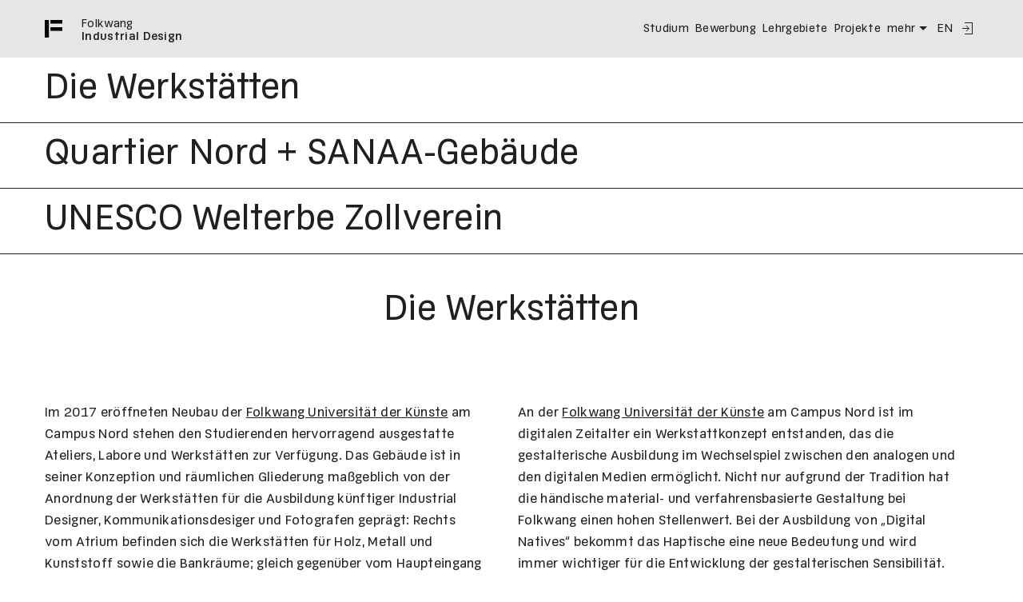

--- FILE ---
content_type: text/html; charset=utf-8
request_url: https://id.folkwang-uni.de/campus/
body_size: 15694
content:
<!DOCTYPE html>	
<html lang='de'>
	

	<head id='html-head'>
		<title>Campus | Folkwang Industrial Design</title>
<link rel="canonical" href="https://id.folkwang-uni.de/campus/">
<meta property="og:title" content="Campus | Folkwang Industrial Design">
<meta property="og:type" content="website">
<meta property="og:site_name" content="Folkwang Industrial Design">
<meta property="og:url" content="https://id.folkwang-uni.de/campus/">
<meta name="twitter:card" content="summary">
<script type="application/ld+json">
{
  "@context": "https://schema.org",
  "@type": "BreadcrumbList",
  "itemListElement": [
  {
    "@type": "ListItem",
    "position": 1,
    "name": "Campus",
    "item": "https://id.folkwang-uni.de/campus/"
  }
  ]
}
</script>
<meta name="generator" content="ProcessWire">
<link rel="alternate" href="https://id.folkwang-uni.de/campus/" hreflang="de">
<link rel="alternate" href="https://id.folkwang-uni.de/campus/" hreflang="x-default">
<link rel="alternate" href="https://id.folkwang-uni.de/campus/" hreflang="english">		<meta name="google-site-verification" content="3muVswY5VWzT2nf8WFlX2iijmcozx3sfrbfRNnLvQBI" />
		<meta http-equiv="content-type" content="text/html; charset=utf-8">
		<meta name="viewport" content="width=device-width, initial-scale=1">
		<meta name="robots" content="index, follow">
		<meta name="application-name" content="Folkwang Industrial Design">
		<link rel="shortcut icon" type="image/x-icon" href="/site/templates/icon/favicon.ico">
		<link rel="apple-touch-icon" sizes="180x180" href="/site/templates/icon/apple-touch-icon.png">
		<link rel="icon" type="image/png" sizes="32x32" href="/site/templates/icon/favicon-32x32.png">
		<link rel="icon" type="image/png" sizes="16x16" href="/site/templates/icon/favicon-16x16.png">
		<link rel="manifest" href="/site/templates/icon/site.webmanifest">
		<link rel="mask-icon" href="/site/templates/icon/safari-pinned-tab.svg" color="#5bbad5">
		<meta name="msapplication-config" content="/site/templates/icon/browserconfig.xml"> 
		<meta name="msapplication-TileColor" content="#da532c">
		<meta name="theme-color" content="#ffffff">
		<meta name="msapplication-TileImage" content="/site/templates/icon/mstile-144x144.png">
		<link rel="apple-touch-icon-precomposed" sizes="144x144" href="/site/templates/icon/apple-touch-icon.png">
		<link rel="apple-touch-icon-precomposed" sizes="152x152" href="/site/templates/icon/apple-touch-icon.png">	
		<link rel="stylesheet" href="/site/assets/aiom/css_9457b94e993911b841bbb45d3a519006.css"> 
		<script src="/wire/modules/Jquery/JqueryCore/JqueryCore.js"></script>
		<script src="/site/assets/aiom/js_cf0bfd8c03bbc93761242a8a116a86c2.js"></script>
	</head>


	<body id='html-body'>


		<!-- SITE HEADER -->
		<header class="header" uk-sticky="show-on-up: true; animation: uk-animation-slide-top; bottom: #bottom">	
			<div id='masthead' class="header-section">		
				<div class="folkwang-logo0">
					<a id="home-link" href="https://id.folkwang-uni.de/">
					<div class="folkwang-f">		
						<svg width="22" height="22" style="transform: scale(110%);">
							<style
								type="text/css"
								id="style2">
								.st0{fill:#010202;}
								.st1{fill:#010202;}
							</style>
							<g id="g12" transform="scale(1.0027347)">
								<rect id="rect21" height="4.52" width="14.84" class="st0" x="7.0999999" y="0" />
								<rect id="rect22" height="4.52" width="14.84" class="st0" y="9.04" x="7.0999999" />
								<rect id="rect23" height="21.940001" width="5.1599998" class="st0" x="0" y="0" />
							</g>
						</svg>
					</div>
					<!-- <div class="folkwang-logo-1">Folkwang </div>
					<div class="folkwang-logo-2">Universität der Künste </div> -->
					<!-- <div>
		<svg width="240" height="60">
			<style type="text/css" id="svg_style1"> 
				.st0{fill:#010202;}
				.st1{fill:#010202;}
			</style>	
			<g id="g10" transform="scale(1.5)">
				<rect id="rect4" height="4.52" width="14.84" class="st0" x="7.1" />
				<rect id="rect6" height="4.52" width="14.84" class="st0" y="9.04" x="7.1" />
				<rect id="rect8" height="21.94" width="5.16" class="st0" />
			</g>
			<g id="g28" transform="scale(1.5)">
				<path id="path12" d="M40.28,12.38v3.17h4.11v1.42h-4.11v4.99h-1.87v-11h6.22v1.42H40.28z"	class="st0" />
				<path id="path14" d="M48.59,22.14c-2.41,0-3.35-1.77-3.35-3.97c0-2.2,0.94-3.97,3.35-3.97c2.41,0,3.35,1.77,3.35,3.97   C51.94,20.37,50.99,22.14,48.59,22.14z M48.59,15.44c-1.42,0-1.47,1.69-1.47,2.73c0,1.04,0.05,2.73,1.47,2.73   c1.42,0,1.47-1.69,1.47-2.73C50.05,17.13,50.01,15.44,48.59,15.44z" class="st0" />
				<path id="path16" d="M53.28,21.96v-11h1.77v11H53.28z" class="st0" />
				<path id="path18" d="M61.47,21.96l-2.68-3.83h-0.03v3.83h-1.77v-11h1.77v6.31l2.46-2.9h2.12l-2.81,3.29l3.06,4.31H61.47z" class="st0" />
				<path id="path20" d="M72.16,21.96h-1.77l-1.45-4.85H68.9l-1.45,4.85h-1.77l-1.71-7.59h1.63l1.12,5.2h0.03l1.56-5.2h1.21l1.56,5.2   h0.03l1.12-5.2h1.63L72.16,21.96z" class="st0" />
				<path id="path22" d="M78.85,21.96v-0.88h-0.03c-0.38,0.78-1.15,1.05-1.98,1.05c-1.21,0-2.23-0.7-2.23-1.99   c0-2.28,2.52-2.52,4.24-2.57v-0.75c0-0.75-0.19-1.39-1.07-1.39c-0.77,0-1.16,0.41-1.16,1.16H74.9c0-1.74,1.31-2.41,2.89-2.41   c1.61,0,2.76,0.61,2.76,2.36v5.41H78.85z M76.33,19.99c0,0.61,0.35,0.91,0.94,0.91c1.18,0,1.58-1.31,1.58-2.28   C78.01,18.62,76.33,18.84,76.33,19.99z" class="st0" />
				<path id="path24" d="M86.7,21.96v-4.34c0-0.37,0.03-1.34-0.27-1.63c-0.13-0.13-0.34-0.14-0.51-0.14c-1.28,0-1.79,1.8-1.79,2.82   v3.28h-1.77v-7.59h1.77v1.42h0.03c0.4-0.97,1.16-1.59,2.25-1.59c1.45,0,2.06,1.2,2.06,2.5v5.26H86.7z" class="st0" />
				<path id="path26" d="M92.52,25.55c-0.81,0-1.59-0.11-2.38-0.3v-1.74c0.73,0.41,1.48,0.67,2.34,0.67c1.5,0,1.96-0.86,1.96-2.22   v-1.18h-0.03c-0.43,0.72-1.1,1.18-1.96,1.18c-2.17,0-2.6-2.23-2.6-3.97c0-1.64,0.59-3.8,2.6-3.8c0.93,0,1.47,0.33,1.96,1.08h0.03   v-0.91h1.69v8.12C96.14,24.84,94.64,25.55,92.52,25.55z M93.05,15.57c-1.2,0-1.31,1.55-1.31,2.42c0,0.89,0.08,2.6,1.31,2.6   c1.12,0,1.4-1.77,1.4-2.6C94.45,17.12,94.2,15.57,93.05,15.57z" class="st0" />
			</g>
			<g id="g70" transform="scale(1.5)">
				<path id="path30" d="M41.16,36.59c-2.02,0-2.81-1.24-2.81-3.1v-6.23h1.04v6.03c0,1.32,0.21,2.44,1.81,2.44   c1.69,0,1.9-1.03,1.9-2.44v-6.03h1.04v6.23C44.14,35.53,43.33,36.59,41.16,36.59z" class="st0" />
				<path id="path32" d="M49.64,36.45v-3.52c0-0.72,0.11-2.06-0.93-2.06c-1.27,0-1.8,1.97-1.8,2.97v2.61H46v-6.34h0.91v1.46h0.03   c0.32-0.97,0.88-1.61,1.98-1.61c1.12,0,1.62,0.96,1.62,1.96v4.53H49.64z" class="st0" />
				<path id="path34" d="M52.34,28.46v-1.2h1.2v1.2H52.34z M52.49,36.45v-6.34h0.91v6.34H52.49z" class="st0" />
				<path id="path36" d="M57.72,36.45H56.8l-2.4-6.34h0.97l1.86,5.01h0.03l1.62-5.01h0.97L57.72,36.45z" class="st0" />
				<path id="path38" d="M61.53,32.68v0.37c0,1.38,0.69,2.78,2.25,2.78c0.44,0,0.83-0.07,1.25-0.17v0.75   c-0.47,0.15-0.96,0.19-1.45,0.19c-2.2,0-3.09-1.48-3.09-3.53c0-1.65,0.61-3.1,2.48-3.1c1.48,0,2.21,1.01,2.21,2.41v0.31H61.53z    M62.93,30.72c-0.75,0-1.2,0.51-1.33,1.2h2.54C64.14,31.23,63.62,30.72,62.93,30.72z" class="st0" />
				<path id="path40" d="M67.6,33.83v2.62H66.7v-6.34h0.91v1.23h0.03c0.4-0.92,1.11-1.37,2.12-1.37v0.97   C68.11,30.93,67.6,32.44,67.6,33.83z" class="st0" />
				<path id="path42" d="M71.93,36.59c-0.59,0-1.17-0.09-1.73-0.27V35.5c0.53,0.19,1.08,0.33,1.64,0.33c0.68,0,1.54-0.19,1.54-1.03   c0-0.63-0.68-0.89-1.15-1.15l-0.57-0.31c-0.75-0.4-1.44-0.75-1.44-1.72c0-1.25,1.08-1.68,2.17-1.68c0.52,0,1,0.09,1.49,0.21v0.84   c-0.45-0.17-1-0.29-1.48-0.29c-0.49,0-1.28,0.21-1.28,0.83c0,0.53,0.77,0.77,1.15,1l0.53,0.32c0.77,0.47,1.48,0.77,1.48,1.81   C74.29,36.1,73.19,36.59,71.93,36.59z" class="st0" />
				<path id="path44" d="M75.5,28.46v-1.2h1.2v1.2H75.5z M75.64,36.45v-6.34h0.91v6.34H75.64z" class="st0" />
				<path id="path46" d="M79.47,30.87v3.9c0,0.68,0.32,1.07,1.04,1.07c0.25,0,0.39-0.04,0.61-0.12v0.81c-0.27,0.04-0.53,0.07-0.8,0.07   c-1.18,0-1.76-0.41-1.76-1.64v-4.09h-1.04v-0.76h1.04v-1.48l0.91-0.57v2.05h1.7v0.76H79.47z" class="st0" />
				<path id="path48" d="M85.86,36.45v-0.84h-0.03c-0.35,0.67-1.24,0.99-1.94,0.99c-1.09,0-1.7-0.69-1.7-1.77   c0-1.45,1.85-1.97,3.02-1.97c0.21,0,0.41,0,0.63-0.04v-0.13c0-0.95,0.07-1.96-1.2-1.96c-0.75,0-1.2,0.25-1.29,1.01h-1.01   c0.03-1.28,1.15-1.77,2.28-1.77c1.44,0,2.13,0.63,2.13,2.04v4.45H85.86z M82.94,28.86v-1.17h1.2v1.17H82.94z M85.3,33.57   c-0.81,0-2.08,0.33-2.08,1.34c0,0.53,0.36,0.92,0.89,0.92c0.64,0,1.21-0.41,1.48-0.99c0.21-0.48,0.24-0.74,0.24-1.28H85.3z    M85.28,28.86v-1.17h1.2v1.17H85.28z" class="st0" />
				<path id="path50" d="M89.81,30.87v3.9c0,0.68,0.32,1.07,1.04,1.07c0.25,0,0.39-0.04,0.61-0.12v0.81c-0.27,0.04-0.53,0.07-0.8,0.07   c-1.19,0-1.76-0.41-1.76-1.64v-4.09h-1.04v-0.76h1.04v-1.48l0.91-0.57v2.05h1.7v0.76H89.81z" class="st0" />
				<path id="path52" d="M98.81,36.45v-1.08h-0.03c-0.21,0.73-0.89,1.23-1.65,1.23c-1.82,0-2.17-1.78-2.17-3.26   c0-1.37,0.43-3.37,2.16-3.37c0.83,0,1.4,0.41,1.66,1.19h0.03v-3.89h0.91v9.19H98.81z M97.35,30.72c-1.24,0-1.34,1.9-1.34,2.78   c0,0.88,0.15,2.33,1.32,2.33c1.13,0,1.49-1.65,1.49-2.53C98.81,32.41,98.55,30.72,97.35,30.72z" class="st0" />
				<path id="path54" d="M102.33,32.68v0.37c0,1.38,0.69,2.78,2.25,2.78c0.44,0,0.83-0.07,1.25-0.17v0.75   c-0.47,0.15-0.96,0.19-1.45,0.19c-2.2,0-3.09-1.48-3.09-3.53c0-1.65,0.61-3.1,2.48-3.1c1.48,0,2.21,1.01,2.21,2.41v0.31H102.33z    M103.73,30.72c-0.75,0-1.2,0.51-1.33,1.2h2.54C104.94,31.23,104.42,30.72,103.73,30.72z" class="st0" />
				<path id="path56" d="M108.4,33.83v2.62h-0.91v-6.34h0.91v1.23h0.03c0.4-0.92,1.11-1.37,2.12-1.37v0.97   C108.91,30.93,108.4,32.44,108.4,33.83z" class="st0" />
				<path id="path58" d="M118.59,36.45l-3.49-4.5h-0.03v4.5h-1.04v-9.19h1.04v4.17h0.03l3.22-4.17h1.21l-3.44,4.41l3.71,4.78H118.59z" class="st0" />
				<path id="path60" d="M124.31,36.45v-1.47h-0.03c-0.29,0.97-0.88,1.61-1.97,1.61c-1.12,0-1.63-0.95-1.63-1.96v-4.53h0.91v3.52   c0,0.72-0.11,2.06,0.93,2.06c1.27,0,1.78-1.97,1.78-2.97v-2.61h0.91v6.34H124.31z M121.3,28.86v-1.17h1.2v1.17H121.3z    M123.64,28.86v-1.17h1.2v1.17H123.64z" class="st0" />
				<path id="path62" d="M130.92,36.45v-3.52c0-0.72,0.11-2.06-0.93-2.06c-1.27,0-1.8,1.97-1.8,2.97v2.61h-0.91v-6.34h0.91v1.46h0.03   c0.32-0.97,0.88-1.61,1.98-1.61c1.12,0,1.63,0.96,1.63,1.96v4.53H130.92z" class="st0" />
				<path id="path64" d="M134.98,36.59c-0.59,0-1.17-0.09-1.73-0.27V35.5c0.53,0.19,1.08,0.33,1.64,0.33c0.68,0,1.54-0.19,1.54-1.03   c0-0.63-0.68-0.89-1.15-1.15l-0.57-0.31c-0.75-0.4-1.44-0.75-1.44-1.72c0-1.25,1.08-1.68,2.17-1.68c0.52,0,1,0.09,1.49,0.21v0.84   c-0.45-0.17-1-0.29-1.48-0.29c-0.49,0-1.28,0.21-1.28,0.83c0,0.53,0.77,0.77,1.15,1l0.53,0.32c0.77,0.47,1.48,0.77,1.48,1.81   C137.33,36.1,136.24,36.59,134.98,36.59z" class="st0" />
				<path id="path66" d="M139.97,30.87v3.9c0,0.68,0.32,1.07,1.04,1.07c0.25,0,0.39-0.04,0.61-0.12v0.81c-0.27,0.04-0.53,0.07-0.8,0.07   c-1.18,0-1.76-0.41-1.76-1.64v-4.09h-1.04v-0.76h1.04v-1.48l0.91-0.57v2.05h1.7v0.76H139.97z" class="st0" />
				<path id="path68" d="M143.55,32.68v0.37c0,1.38,0.69,2.78,2.25,2.78c0.44,0,0.83-0.07,1.25-0.17v0.75   c-0.47,0.15-0.96,0.19-1.45,0.19c-2.2,0-3.09-1.48-3.09-3.53c0-1.65,0.61-3.1,2.48-3.1c1.48,0,2.21,1.01,2.21,2.41v0.31H143.55z    M144.95,30.72c-0.75,0-1.2,0.51-1.33,1.2h2.54C146.16,31.23,145.64,30.72,144.95,30.72z" class="st0" />
			</g>
		</svg></div> -->
					
		<div class='id-title'><span style='font-weight: 400;'>Folkwang</span> <br> Industrial Design</div> 
					</a>
				</div>
				
				<nav id="id_nav_id" class="menu-main-container">
					
				<ul class='id-navigation'>
					<li class='menu-item'>
						<a href='/studium/'>Studium</a>
					</li>
					<li class='menu-item'>
						<a href='/bewerbung/'>Bewerbung</a>
					</li>
					<li class='menu-item'>
						<a href='/lehrgebiete/'>Lehrgebiete</a>
					</li>
					<li class='menu-item'>
						<a href='/projekte/'>Projekte</a>
					</li>
					<li class='menu-item'>
						<a href='#'>mehr<span uk-icon='icon:  triangle-down'></span></a>
<div uk-dropdown='mode: click;' class='id-main-nav-dropdown'>
<ul class='id-nav id-navbar-dropdown-nav id-main-nav-ul' ><li>
						<a href='/werkstatten/'>Werkstätten</a></li><li>
						<a href='/team/'>Personen</a></li><li>
						<a href='/campus/'>Campus</a></li><li>
						<a href='/kontakt/'>Kontakt</a></li>
					</ul></div>
					<li class='menu-item'>
<a href='/campus/'>
EN
</a>
					</li>
					<li class='menu-item'>
<a href='/processwire/' title='login'>
<span uk-icon='icon: sign-in; ratio: 1'></span>
</a>
					</li>
				</ul>
				</nav>	
				<div id='offcanvas-toggle-head' >
					<a class='uk-hidden@m' href="#offcanvas-nav" uk-toggle>
						<span uk-icon='icon: menu'></span>					</a>
				</div>	
			</div>
		</header>	

		
		<!-- SITE CONTENT -->
		<main id='main' class=''>
						<div id='content-feature-image'>
			</div>

			<div id='content-body'>
	<article>
		<header>
			<div class='nav-page-header header-absolute'>
				<h1>Campus</h1>
							</div>
			
						
			<div class='layout-container'>	
				<div class='layout-row row-no-padding'>	
					<div class='layout-column column-width-100 column-no-padding'>
						<div class='page-nav-element'>
							
<div class='page-nav-element'>
		<h2 class='h1-like'>
			<a href='#DieWerkstätten' uk-scroll>Die Werkstätten</a>
		</h2>
</div>
<div class='page-nav-line'> 
</div>
<div class='page-nav-element'>
		<h2 class='h1-like'>
			<a href='#QuartierNord+SANAA-Gebäude' uk-scroll>Quartier Nord + SANAA-Gebäude</a>
		</h2>
</div>
<div class='page-nav-line'> 
</div>
<div class='page-nav-element'>
		<h2 class='h1-like'>
			<a href='#UNESCOWelterbeZollverein' uk-scroll>UNESCO Welterbe Zollverein</a>
		</h2>
</div>
<div class='page-nav-line'> 
</div> 
						</div>
					</div>
				</div>	
			</div>
		</header>	
		<main>			
			<section>
			</section><section>
			<div id='layoutblock-1376' class='layout layout-container   id-inline' ><div id='pw-edit-modal-1066_1376' data-id='pw-edit-modal-1066_1376'><div class='layout-row row-no-padding  '>
						<div class='layout-column column-width-100 column-no-padding   edit-preview-column'>
							<div class='layout-element page-nav-line show-line hide-element'> </div>	
						</div>
					</div>
					<div class='layout-row row-journal-padding show-title '>
						<div class='layout-column column-width-100'>
							<div class='layout-element section-title center-text' >
								<h2 id='DieWerkstätten' class='h1-like'>Die Werkstätten</h2>
							</div>
						</div>
					</div>
					
				</div>
				
	<div class='uk-overlay id-edit-layout-overlay-2 uk-light uk-position-top-right show-edit preview-hide'>
		<a href='#' class='item-overlay-icon' title='Abstand'><i class='fa fa-arrows-v'></i></a>
		<div uk-dropdown='mode: click'>	
			<a href='#' class='fieldvaluelink' data-itemid='1376' data-field='whitespace_before' data-fieldvalue='0'>
			Abstand sehr klein (default)</a><br> 
			<a href='#' class='fieldvaluelink' data-itemid='1376' data-field='whitespace_before' data-fieldvalue='1'>
			Abstand klein</a><br> 
			<a href='#' class='fieldvaluelink' data-itemid='1376' data-field='whitespace_before' data-fieldvalue='2'>
			Abstand mittel</a><br> 
			<a href='#' class='fieldvaluelink' data-itemid='1376' data-field='whitespace_before' data-fieldvalue='3'>
			Abstand gross</a><br>  
			<a href='#' class='fieldvaluelink' data-itemid='1376' data-field='whitespace_before' data-fieldvalue='4'>
			Abstand sehr gross</a><br>  
		</div>
		<a href='#' class='item-overlay-icon' title='Sichtbarkeit'><i class='fa fa-user'></i></a>
		<div uk-dropdown='mode: click'>
			<a href='#' class='fieldvaluelink' data-itemid='1376' data-field='acess_options' data-fieldvalue='0'>
			Seitenvorgabe (default)</a><br> 					
			<a href='#' class='fieldvaluelink' data-itemid='1376' data-field='acess_options' data-fieldvalue='1'>
			Für Autoren sichtbar</a><br> 
			<a href='#' class='fieldvaluelink' data-itemid='1376' data-field='acess_options' data-fieldvalue='3'>
			Für Betreuer sichtbar</a><br> 
			<a href='#' class='fieldvaluelink' data-itemid='1376' data-field='acess_options' data-fieldvalue='2'>
			Für ID Nutzer sichtbar</a><br>  
		</div>
		<a href='#' class='item-overlay-icon' title='Optionen'><i class='fa fa-cog'></i></a>
		<div uk-dropdown='mode: click'>	
			
		</div>
		<a href='#' class='item-overlay-icon' title='Element Einfügen'><i class='fa fa-plus-circle'></i></a>
		<div uk-dropdown='mode: click'>	
			<a href='#' id='1066_editlink_1' data-label='Galerie' class=' addrepeaterelement' data-pageid='1066' data-itemid='1376' data-change='add_layout_gallery'>
			<svg class='layout-edit-overlay-svg' x='0px' y='0px'><rect width='7' height='7'/><rect x='9' width='7' height='7'/><rect x='18' width='7' height='7'/><rect x='27' width='7' height='7'/><rect y='9' width='7' height='7'/><rect x='9' y='9' width='7' height='7'/><rect x='18' y='9' width='7' height='7'/><rect x='27' y='9' width='7' height='7'/></svg>Galerie</a><br> 
			<a href='#' id='1066_editlink_1' data-label='Eine Spalte' class=' addrepeaterelement' data-pageid='1066' data-itemid='1376' data-change='add_layout_element1'>
			<svg class='layout-edit-overlay-svg' x='0px' y='0px'><rect width='34' height='16'/></svg>1 Spalte</a><br> 
			<a href='#' id='1066_editlink_2' data-label='Zwei Spalten'' class=' addrepeaterelement' data-pageid='1066' data-itemid='1376' data-change='add_layout_element2'>
			<svg class='layout-edit-overlay-svg' x='0px' y='0px'><rect width='16' height='16'/><rect x='18' width='16' height='16'/></svg>2 Spalten</a><br> 
			<a href='#' id='1066_editlink_3' data-label='Drei Spalten' class=' addrepeaterelement' data-pageid='1066' data-itemid='1376' data-change='add_layout_element3'>
			<svg class='layout-edit-overlay-svg' x='0px' y='0px'><rect width='10' height='16'/><rect x='12' width='10' height='16'/><rect x='24' width='10' height='16'/></svg>3 Spalten</a><br>  
			<a href='#' id='1066_editlink_4' data-label='Vier Spalten' class=' addrepeaterelement' data-pageid='1066' data-itemid='1376' data-change='add_layout_element4'>
			<svg class='layout-edit-overlay-svg' x='0px' y='0px'><rect width='7' height='16'/><rect x='9' width='7' height='16'/><rect x='18' width='7' height='16'/><rect x='27' width='7' height='16'/></svg>4 Spalten</a><br>  
			<a href='#' id='1066_editlink_5' data-label='Abschnitt' class=' addrepeaterelement' data-pageid='1066' data-itemid='1376' data-change='add_layout_section'>
			<svg class='layout-edit-overlay-svg' x='0px' y='0px'><rect y='7' width='34' height='2'/></svg>Abschnitt</a><br>
			<a href='#' id='1066_editlink_6' data-label='Seitenreferenz' class=' addrepeaterelement' data-pageid='1066' data-itemid='1376' data-change='add_layout_posts'>						
			Seitenreferenz</a><br>
		</div>
		<a href='#' class='item-overlay-icon'  title='Element löschen'><i class='fa fa-trash'></i></a>	
		<div uk-dropdown='mode: click' class='delete-item' data-itemid='1376'>	
			<a href='#' id='1066_editlink_7' data-label='Block Löschen' class=' addrepeaterelement' data-pageid='1066' data-itemid='1376' data-change='remove_layout_element'>Löschen</a><br>
			<a href='#' id='1066_editlink_7' data-label='Abbrechen' class='remocehrefreaction'>Abbrechen</a>
		</div>	
		
	</div>
			</div>
			
			<div id='layoutblock-1379' class='layout-container   id-inline sort-1'>
				<div class='layout-row row-journal-padding layout-padding-top-small '>	
						<div id='pw-edit-modal-1066_1379_1' data-id='pw-edit-modal-1066_1379_1' class='layout-column  layout-column-edit column-width-50 column-text '>					
							<div class='element-wraper  edit-preview-column'>
								<div class='layout-element layout-text'> <p>Im 2017 eröffneten Neubau der <a target="_blank" href="https://www.folkwang-uni.de/home/">Folkwang Universität der Künste</a> am Campus Nord stehen den Studierenden hervorragend ausgestatte Ateliers, Labore und Werkstätten zur Verfügung. Das Gebäude ist in seiner Konzeption und räumlichen Gliederung maßgeblich von der Anordnung der Werkstätten für die Ausbildung künftiger Industrial Designer, Kommunikationsdesiger und Fotografen geprägt: Rechts vom Atrium befinden sich die Werkstätten für Holz, Metall und Kunststoff sowie die Bankräume; gleich gegenüber vom Haupteingang die Advanced Technology Labore für Rapid Prototyping, Robotics und diverse digitale 3D Ausgabemaschinen; linker Hand vom Eingang befinden sich die Textilwerkstatt, die elektromechanische Werkstatt, die Buchbinderei sowie die druckgrafischen Werkstätten für Siebdruck, Risografie und Tiefdruck. In den oberen Geschossen gibt es zudem digitale Werkstätten für 2D-, 3D- und 4D- Medien sowie eine Keramikwerkstatt; darüber befindet sich das Reich der Fotografie mit Laboren für analoge Schwarz/weiss- und Farbfotografie sowie die digitalen Labore und die geräumigen Tageslicht- und Kunstlichtstudios.</p></div><div class='id-edit-badge id-edit-label show-edit preview-hide'>Edit</div>
								</div>
						</div>	
						
						<div id='pw-edit-modal-1066_1379_2' data-id='pw-edit-modal-1066_1379_2' class='layout-column  layout-column-edit column-width-50 column-text '>					
							<div class='element-wraper  edit-preview-column'>
								<div class='layout-element layout-text'> <p>An der <a target="_blank" href="https://www.folkwang-uni.de/home/">Folkwang Universität der Künste</a> am Campus Nord ist im digitalen Zeitalter ein Werkstattkonzept entstanden, das die gestalterische Ausbildung im Wechselspiel zwischen den analogen und den digitalen Medien ermöglicht. Nicht nur aufgrund der Tradition hat die händische material- und verfahrensbasierte Gestaltung bei Folkwang einen hohen Stellenwert. Bei der Ausbildung von „Digital Natives“ bekommt das Haptische eine neue Bedeutung und wird immer wichtiger für die Entwicklung der gestalterischen Sensibilität. Die Wahrnehmung und physischen Fertigkeiten der Studierenden sind zunehmend geprägt vom ständigen Umgang mit mobilen Devices und der Kommunikation innerhalb der sozialen Medien. Auch Augmented Reality und andere neue mediale Sensationen und Technologien schaffen „alternative“ Wahrheiten“, die einen erneuten Abgleich mit dem körperlich wahrnehmbaren, mit dem Materiellen erfordern.</p>

<p>            Die Werkstätten sind Orte der physischen Erfahrungen und Experimente, die das Intellekt mit der Intuition verbinden. So wird ein Prozess angeregt, der es durch das gestalterische Tun ermöglicht, sich von vorgefassten Bildern und Meinungen zu lösen und für sich und andere zu erfahrbaren Erkenntnissen zu gelangen. Gepaart mit wissenschaftlicher Reflektion, mit  kulturellen und gesellschaflichen Fragen entsteht so eine Form der Wissensgenerierung, die zur Schaffung von positiven, lebenswerten Zukunftsmodellen beitragen kann.</p></div><div class='id-edit-badge id-edit-label show-edit preview-hide'>Edit</div>
								</div>
						</div>	
						
				</div>
	<div class='uk-overlay id-edit-layout-overlay-2 uk-light uk-position-top-right show-edit preview-hide'>
		<a href='#' class='item-overlay-icon' title='Abstand'><i class='fa fa-arrows-v'></i></a>
		<div uk-dropdown='mode: click'>	
			<a href='#' class='fieldvaluelink' data-itemid='1379' data-field='whitespace_before' data-fieldvalue='0'>
			Abstand sehr klein (default)</a><br> 
			<a href='#' class='fieldvaluelink' data-itemid='1379' data-field='whitespace_before' data-fieldvalue='1'>
			Abstand klein</a><br> 
			<a href='#' class='fieldvaluelink' data-itemid='1379' data-field='whitespace_before' data-fieldvalue='2'>
			Abstand mittel</a><br> 
			<a href='#' class='fieldvaluelink' data-itemid='1379' data-field='whitespace_before' data-fieldvalue='3'>
			Abstand gross</a><br>  
			<a href='#' class='fieldvaluelink' data-itemid='1379' data-field='whitespace_before' data-fieldvalue='4'>
			Abstand sehr gross</a><br>  
		</div>
		<a href='#' class='item-overlay-icon' title='Sichtbarkeit'><i class='fa fa-user'></i></a>
		<div uk-dropdown='mode: click'>
			<a href='#' class='fieldvaluelink' data-itemid='1379' data-field='acess_options' data-fieldvalue='0'>
			Seitenvorgabe (default)</a><br> 					
			<a href='#' class='fieldvaluelink' data-itemid='1379' data-field='acess_options' data-fieldvalue='1'>
			Für Autoren sichtbar</a><br> 
			<a href='#' class='fieldvaluelink' data-itemid='1379' data-field='acess_options' data-fieldvalue='3'>
			Für Betreuer sichtbar</a><br> 
			<a href='#' class='fieldvaluelink' data-itemid='1379' data-field='acess_options' data-fieldvalue='2'>
			Für ID Nutzer sichtbar</a><br>  
		</div>
		<a href='#' class='item-overlay-icon' title='Optionen'><i class='fa fa-cog'></i></a>
		<div uk-dropdown='mode: click'>	
			
		</div>
		<a href='#' class='item-overlay-icon' title='Element Einfügen'><i class='fa fa-plus-circle'></i></a>
		<div uk-dropdown='mode: click'>	
			<a href='#' id='1066_editlink_1' data-label='Galerie' class=' addrepeaterelement' data-pageid='1066' data-itemid='1379' data-change='add_layout_gallery'>
			<svg class='layout-edit-overlay-svg' x='0px' y='0px'><rect width='7' height='7'/><rect x='9' width='7' height='7'/><rect x='18' width='7' height='7'/><rect x='27' width='7' height='7'/><rect y='9' width='7' height='7'/><rect x='9' y='9' width='7' height='7'/><rect x='18' y='9' width='7' height='7'/><rect x='27' y='9' width='7' height='7'/></svg>Galerie</a><br> 
			<a href='#' id='1066_editlink_1' data-label='Eine Spalte' class=' addrepeaterelement' data-pageid='1066' data-itemid='1379' data-change='add_layout_element1'>
			<svg class='layout-edit-overlay-svg' x='0px' y='0px'><rect width='34' height='16'/></svg>1 Spalte</a><br> 
			<a href='#' id='1066_editlink_2' data-label='Zwei Spalten'' class=' addrepeaterelement' data-pageid='1066' data-itemid='1379' data-change='add_layout_element2'>
			<svg class='layout-edit-overlay-svg' x='0px' y='0px'><rect width='16' height='16'/><rect x='18' width='16' height='16'/></svg>2 Spalten</a><br> 
			<a href='#' id='1066_editlink_3' data-label='Drei Spalten' class=' addrepeaterelement' data-pageid='1066' data-itemid='1379' data-change='add_layout_element3'>
			<svg class='layout-edit-overlay-svg' x='0px' y='0px'><rect width='10' height='16'/><rect x='12' width='10' height='16'/><rect x='24' width='10' height='16'/></svg>3 Spalten</a><br>  
			<a href='#' id='1066_editlink_4' data-label='Vier Spalten' class=' addrepeaterelement' data-pageid='1066' data-itemid='1379' data-change='add_layout_element4'>
			<svg class='layout-edit-overlay-svg' x='0px' y='0px'><rect width='7' height='16'/><rect x='9' width='7' height='16'/><rect x='18' width='7' height='16'/><rect x='27' width='7' height='16'/></svg>4 Spalten</a><br>  
			<a href='#' id='1066_editlink_5' data-label='Abschnitt' class=' addrepeaterelement' data-pageid='1066' data-itemid='1379' data-change='add_layout_section'>
			<svg class='layout-edit-overlay-svg' x='0px' y='0px'><rect y='7' width='34' height='2'/></svg>Abschnitt</a><br>
			<a href='#' id='1066_editlink_6' data-label='Seitenreferenz' class=' addrepeaterelement' data-pageid='1066' data-itemid='1379' data-change='add_layout_posts'>						
			Seitenreferenz</a><br>
		</div>
		<a href='#' class='item-overlay-icon'  title='Element löschen'><i class='fa fa-trash'></i></a>	
		<div uk-dropdown='mode: click' class='delete-item' data-itemid='1379'>	
			<a href='#' id='1066_editlink_7' data-label='Block Löschen' class=' addrepeaterelement' data-pageid='1066' data-itemid='1379' data-change='remove_layout_element'>Löschen</a><br>
			<a href='#' id='1066_editlink_7' data-label='Abbrechen' class='remocehrefreaction'>Abbrechen</a>
		</div>	
		
	</div>
			</div>						
			
			<div id='layoutblock-5263' class='layout-container   id-inline sort-2'>
				<div class='layout-row row-journal-padding  row-journal-padding'>	
						<div id='pw-edit-modal-1066_5263_1' data-id='pw-edit-modal-1066_5263_1' class='layout-column  layout-column-edit column-width-100 column-text '>					
							<div class='element-wraper  edit-preview-column'>
								<div class='layout-element layout-text'> <div class='TextformatterVideoEmbed' style='position:relative;padding:30px 0 56.25% 0;height:0;overflow:hidden;'><iframe style='position:absolute;top:0;left:0;width:100%;height:100%;' width="1920" height="1080" src="https://www.youtube.com/embed/cHysOPjNKII?feature=oembed" frameborder="0" allow="accelerometer; autoplay; clipboard-write; encrypted-media; gyroscope; picture-in-picture" allowfullscreen></iframe></div></div><div class='id-edit-badge id-edit-label show-edit preview-hide'>Edit</div>
								</div>
						</div>	
						
				</div>
	<div class='uk-overlay id-edit-layout-overlay-2 uk-light uk-position-top-right show-edit preview-hide'>
		<a href='#' class='item-overlay-icon' title='Abstand'><i class='fa fa-arrows-v'></i></a>
		<div uk-dropdown='mode: click'>	
			<a href='#' class='fieldvaluelink' data-itemid='5263' data-field='whitespace_before' data-fieldvalue='0'>
			Abstand sehr klein (default)</a><br> 
			<a href='#' class='fieldvaluelink' data-itemid='5263' data-field='whitespace_before' data-fieldvalue='1'>
			Abstand klein</a><br> 
			<a href='#' class='fieldvaluelink' data-itemid='5263' data-field='whitespace_before' data-fieldvalue='2'>
			Abstand mittel</a><br> 
			<a href='#' class='fieldvaluelink' data-itemid='5263' data-field='whitespace_before' data-fieldvalue='3'>
			Abstand gross</a><br>  
			<a href='#' class='fieldvaluelink' data-itemid='5263' data-field='whitespace_before' data-fieldvalue='4'>
			Abstand sehr gross</a><br>  
		</div>
		<a href='#' class='item-overlay-icon' title='Sichtbarkeit'><i class='fa fa-user'></i></a>
		<div uk-dropdown='mode: click'>
			<a href='#' class='fieldvaluelink' data-itemid='5263' data-field='acess_options' data-fieldvalue='0'>
			Seitenvorgabe (default)</a><br> 					
			<a href='#' class='fieldvaluelink' data-itemid='5263' data-field='acess_options' data-fieldvalue='1'>
			Für Autoren sichtbar</a><br> 
			<a href='#' class='fieldvaluelink' data-itemid='5263' data-field='acess_options' data-fieldvalue='3'>
			Für Betreuer sichtbar</a><br> 
			<a href='#' class='fieldvaluelink' data-itemid='5263' data-field='acess_options' data-fieldvalue='2'>
			Für ID Nutzer sichtbar</a><br>  
		</div>
		<a href='#' class='item-overlay-icon' title='Optionen'><i class='fa fa-cog'></i></a>
		<div uk-dropdown='mode: click'>	
			
		</div>
		<a href='#' class='item-overlay-icon' title='Element Einfügen'><i class='fa fa-plus-circle'></i></a>
		<div uk-dropdown='mode: click'>	
			<a href='#' id='1066_editlink_1' data-label='Galerie' class=' addrepeaterelement' data-pageid='1066' data-itemid='5263' data-change='add_layout_gallery'>
			<svg class='layout-edit-overlay-svg' x='0px' y='0px'><rect width='7' height='7'/><rect x='9' width='7' height='7'/><rect x='18' width='7' height='7'/><rect x='27' width='7' height='7'/><rect y='9' width='7' height='7'/><rect x='9' y='9' width='7' height='7'/><rect x='18' y='9' width='7' height='7'/><rect x='27' y='9' width='7' height='7'/></svg>Galerie</a><br> 
			<a href='#' id='1066_editlink_1' data-label='Eine Spalte' class=' addrepeaterelement' data-pageid='1066' data-itemid='5263' data-change='add_layout_element1'>
			<svg class='layout-edit-overlay-svg' x='0px' y='0px'><rect width='34' height='16'/></svg>1 Spalte</a><br> 
			<a href='#' id='1066_editlink_2' data-label='Zwei Spalten'' class=' addrepeaterelement' data-pageid='1066' data-itemid='5263' data-change='add_layout_element2'>
			<svg class='layout-edit-overlay-svg' x='0px' y='0px'><rect width='16' height='16'/><rect x='18' width='16' height='16'/></svg>2 Spalten</a><br> 
			<a href='#' id='1066_editlink_3' data-label='Drei Spalten' class=' addrepeaterelement' data-pageid='1066' data-itemid='5263' data-change='add_layout_element3'>
			<svg class='layout-edit-overlay-svg' x='0px' y='0px'><rect width='10' height='16'/><rect x='12' width='10' height='16'/><rect x='24' width='10' height='16'/></svg>3 Spalten</a><br>  
			<a href='#' id='1066_editlink_4' data-label='Vier Spalten' class=' addrepeaterelement' data-pageid='1066' data-itemid='5263' data-change='add_layout_element4'>
			<svg class='layout-edit-overlay-svg' x='0px' y='0px'><rect width='7' height='16'/><rect x='9' width='7' height='16'/><rect x='18' width='7' height='16'/><rect x='27' width='7' height='16'/></svg>4 Spalten</a><br>  
			<a href='#' id='1066_editlink_5' data-label='Abschnitt' class=' addrepeaterelement' data-pageid='1066' data-itemid='5263' data-change='add_layout_section'>
			<svg class='layout-edit-overlay-svg' x='0px' y='0px'><rect y='7' width='34' height='2'/></svg>Abschnitt</a><br>
			<a href='#' id='1066_editlink_6' data-label='Seitenreferenz' class=' addrepeaterelement' data-pageid='1066' data-itemid='5263' data-change='add_layout_posts'>						
			Seitenreferenz</a><br>
		</div>
		<a href='#' class='item-overlay-icon'  title='Element löschen'><i class='fa fa-trash'></i></a>	
		<div uk-dropdown='mode: click' class='delete-item' data-itemid='5263'>	
			<a href='#' id='1066_editlink_7' data-label='Block Löschen' class=' addrepeaterelement' data-pageid='1066' data-itemid='5263' data-change='remove_layout_element'>Löschen</a><br>
			<a href='#' id='1066_editlink_7' data-label='Abbrechen' class='remocehrefreaction'>Abbrechen</a>
		</div>	
		
	</div>
			</div>						
			
			<div id='layoutblock-1397' class='layout layout-container liste-werkstatt  id-inline'><div id='pw-edit-modal-1066_1397' data-id='pw-edit-modal-1066_1397'><div class='layout-row row-journal-padding   edit-preview-column'><div class='id-journal-container id-layout-grid-container '>
<article id='1395-item' class='id-article journal-item positiontype-journal-mittel'>
	<div class='journal-item-container id-grid-item'>
		<div class='journal-thumbnail journal-thumbnail-animation'>
			<a href='/werkstatten/advanced-technology-lab/'>
				<img data-src='/site/assets/files/1395/folkwang-industrial-design-advanced_technology_lab.742x1000.jpg' data-srcset='/site/assets/files/1395/folkwang-industrial-design-advanced_technology_lab.742x1000.jpg 742w, /site/assets/files/1395/folkwang-industrial-design-advanced_technology_lab.371x500.jpg 351w'  title='Advanced Technology Lab'  alt='Advanced Technology Lab' data-sizes='(max-width:1200px) 25vw, (max-width:1024px) 25vw, (max-width:760px) 50vw, 25vw'  data-width=742 data-height=1000 uk-img>
			</a>
		</div>
		<div class='journal-label  '><h2 class="b-like"><a href='/werkstatten/advanced-technology-lab/'>Advanced Technology Lab  </a></h2><p></p>
		</div>
	</div>
</article>
<article id='1400-item' class='id-article journal-item positiontype-journal-mittel'>
	<div class='journal-item-container id-grid-item'>
		<div class='journal-thumbnail journal-thumbnail-animation'>
			<a href='/werkstatten/metallwerkstatt/'>
				<img data-src='/site/assets/files/1400/folkwang-industrial-design-metallwerkstatt.742x1000.jpg' data-srcset='/site/assets/files/1400/folkwang-industrial-design-metallwerkstatt.742x1000.jpg 742w, /site/assets/files/1400/folkwang-industrial-design-metallwerkstatt.371x500.jpg 351w'  title='Metallwerkstatt'  alt='Metallwerkstatt' data-sizes='(max-width:1200px) 25vw, (max-width:1024px) 25vw, (max-width:760px) 50vw, 25vw'  data-width=742 data-height=1000 uk-img>
			</a>
		</div>
		<div class='journal-label  '><h2 class="b-like"><a href='/werkstatten/metallwerkstatt/'>Metallwerkstatt  </a></h2><p></p>
		</div>
	</div>
</article>
<article id='1398-item' class='id-article journal-item positiontype-journal-mittel'>
	<div class='journal-item-container id-grid-item'>
		<div class='journal-thumbnail journal-thumbnail-animation'>
			<a href='/werkstatten/holzwerkstatt/'>
				<img data-src='/site/assets/files/1398/folkwang-industrial-design-holzwerkstatt.742x1000.jpg' data-srcset='/site/assets/files/1398/folkwang-industrial-design-holzwerkstatt.742x1000.jpg 742w, /site/assets/files/1398/folkwang-industrial-design-holzwerkstatt.371x500.jpg 351w'  title='Holzwerkstatt &amp; Schleifraum'  alt='Holzwerkstatt &amp; Schleifraum' data-sizes='(max-width:1200px) 25vw, (max-width:1024px) 25vw, (max-width:760px) 50vw, 25vw'  data-width=742 data-height=1000 uk-img>
			</a>
		</div>
		<div class='journal-label  '><h2 class="b-like"><a href='/werkstatten/holzwerkstatt/'>Holzwerkstatt &amp; Schleifraum  </a></h2><p></p>
		</div>
	</div>
</article>
<article id='1402-item' class='id-article journal-item positiontype-journal-mittel'>
	<div class='journal-item-container id-grid-item'>
		<div class='journal-thumbnail journal-thumbnail-animation'>
			<a href='/werkstatten/kunststoffwerkstatt/'>
				<img data-src='/site/assets/files/1402/folkwang-industrial-design-kunststoffwerkstatt.742x1000.jpg' data-srcset='/site/assets/files/1402/folkwang-industrial-design-kunststoffwerkstatt.742x1000.jpg 742w, /site/assets/files/1402/folkwang-industrial-design-kunststoffwerkstatt.371x500.jpg 351w'  title='Kunststoffwerkstatt'  alt='Kunststoffwerkstatt' data-sizes='(max-width:1200px) 25vw, (max-width:1024px) 25vw, (max-width:760px) 50vw, 25vw'  data-width=742 data-height=1000 uk-img>
			</a>
		</div>
		<div class='journal-label  '><h2 class="b-like"><a href='/werkstatten/kunststoffwerkstatt/'>Kunststoffwerkstatt  </a></h2><p></p>
		</div>
	</div>
</article>
<article id='1408-item' class='id-article journal-item positiontype-journal-mittel'>
	<div class='journal-item-container id-grid-item'>
		<div class='journal-thumbnail journal-thumbnail-animation'>
			<a href='/werkstatten/cad-labor/'>
				<img data-src='/site/assets/files/1408/folkwang-industrial-design-cad_labor.742x1000.jpg' data-srcset='/site/assets/files/1408/folkwang-industrial-design-cad_labor.742x1000.jpg 742w, /site/assets/files/1408/folkwang-industrial-design-cad_labor.371x500.jpg 351w'  title='CAD Labor'  alt='CAD Labor' data-sizes='(max-width:1200px) 25vw, (max-width:1024px) 25vw, (max-width:760px) 50vw, 25vw'  data-width=742 data-height=1000 uk-img>
			</a>
		</div>
		<div class='journal-label  '><h2 class="b-like"><a href='/werkstatten/cad-labor/'>CAD Labor  </a></h2><p></p>
		</div>
	</div>
</article>
<article id='1412-item' class='id-article journal-item positiontype-journal-mittel'>
	<div class='journal-item-container id-grid-item'>
		<div class='journal-thumbnail journal-thumbnail-animation'>
			<a href='/werkstatten/textillabor/'>
				<img data-src='/site/assets/files/1412/folkwang-industrial-design-textillabor.742x1000.jpg' data-srcset='/site/assets/files/1412/folkwang-industrial-design-textillabor.742x1000.jpg 742w, /site/assets/files/1412/folkwang-industrial-design-textillabor.371x500.jpg 351w'  title='Textillabor|Raum 0.24'  alt='Textillabor|Raum 0.24' data-sizes='(max-width:1200px) 25vw, (max-width:1024px) 25vw, (max-width:760px) 50vw, 25vw'  data-width=742 data-height=1000 uk-img>
			</a>
		</div>
		<div class='journal-label  '><h2 class="b-like"><a href='/werkstatten/textillabor/'>Textillabor  </a></h2><p>Raum 0.24</p>
		</div>
	</div>
</article>
<article id='1410-item' class='id-article journal-item positiontype-journal-mittel'>
	<div class='journal-item-container id-grid-item'>
		<div class='journal-thumbnail journal-thumbnail-animation'>
			<a href='/werkstatten/elektromechanische-werkstatt/'>
				<img data-src='/site/assets/files/1410/folkwang-industrial-design-elektromechanische_werkstatt.742x1000.jpg' data-srcset='/site/assets/files/1410/folkwang-industrial-design-elektromechanische_werkstatt.742x1000.jpg 742w, /site/assets/files/1410/folkwang-industrial-design-elektromechanische_werkstatt.371x500.jpg 351w'  title='Elektromechanische Werkstatt'  alt='Elektromechanische Werkstatt' data-sizes='(max-width:1200px) 25vw, (max-width:1024px) 25vw, (max-width:760px) 50vw, 25vw'  data-width=742 data-height=1000 uk-img>
			</a>
		</div>
		<div class='journal-label  '><h2 class="b-like"><a href='/werkstatten/elektromechanische-werkstatt/'>Elektromechanische Werkstatt  </a></h2><p></p>
		</div>
	</div>
</article>
<article id='1414-item' class='id-article journal-item positiontype-journal-mittel'>
	<div class='journal-item-container id-grid-item'>
		<div class='journal-thumbnail journal-thumbnail-animation'>
			<a href='/werkstatten/keramiklabor/'>
				<img data-src='/site/assets/files/1414/folkwang-industrial-design-keramiklabor.742x1000.jpg' data-srcset='/site/assets/files/1414/folkwang-industrial-design-keramiklabor.742x1000.jpg 742w, /site/assets/files/1414/folkwang-industrial-design-keramiklabor.371x500.jpg 351w'  title='Keramiklabor'  alt='Keramiklabor' data-sizes='(max-width:1200px) 25vw, (max-width:1024px) 25vw, (max-width:760px) 50vw, 25vw'  data-width=742 data-height=1000 uk-img>
			</a>
		</div>
		<div class='journal-label  '><h2 class="b-like"><a href='/werkstatten/keramiklabor/'>Keramiklabor  </a></h2><p></p>
		</div>
	</div>
</article>
<article id='1404-item' class='id-article journal-item positiontype-journal-mittel'>
	<div class='journal-item-container id-grid-item'>
		<div class='journal-thumbnail journal-thumbnail-animation'>
			<a href='/werkstatten/modelbauatelier/'>
				<img data-src='/site/assets/files/1404/folkwang-industrial-design-modelbauatelier.742x1000.jpg' data-srcset='/site/assets/files/1404/folkwang-industrial-design-modelbauatelier.742x1000.jpg 742w, /site/assets/files/1404/folkwang-industrial-design-modelbauatelier.371x500.jpg 351w'  title='Modellbauwerkstatt/Bankraum'  alt='Modellbauwerkstatt/Bankraum' data-sizes='(max-width:1200px) 25vw, (max-width:1024px) 25vw, (max-width:760px) 50vw, 25vw'  data-width=742 data-height=1000 uk-img>
			</a>
		</div>
		<div class='journal-label  '><h2 class="b-like"><a href='/werkstatten/modelbauatelier/'>Modellbauwerkstatt/Bankraum  </a></h2><p></p>
		</div>
	</div>
</article>
<article id='1406-item' class='id-article journal-item positiontype-journal-mittel'>
	<div class='journal-item-container id-grid-item'>
		<div class='journal-thumbnail journal-thumbnail-animation'>
			<a href='/werkstatten/ergonomielabor-biolab/'>
				<img data-src='/site/assets/files/1406/folkwang-industrial-design-mixed_reality_labore-feature-image.742x1000.jpg' data-srcset='/site/assets/files/1406/folkwang-industrial-design-mixed_reality_labore-feature-image.742x1000.jpg 742w, /site/assets/files/1406/folkwang-industrial-design-mixed_reality_labore-feature-image.371x500.jpg 351w'  title='Ergonomielabor / BioLab'  alt='Ergonomielabor / BioLab' data-sizes='(max-width:1200px) 25vw, (max-width:1024px) 25vw, (max-width:760px) 50vw, 25vw'  data-width=742 data-height=1000 uk-img>
			</a>
		</div>
		<div class='journal-label  '><h2 class="b-like"><a href='/werkstatten/ergonomielabor-biolab/'>Ergonomielabor / BioLab  </a></h2><p></p>
		</div>
	</div>
</article>
</div>

							</div>
						</div>
	<div class='uk-overlay id-edit-layout-overlay-2 uk-light uk-position-top-right show-edit preview-hide'>
		<a href='#' class='item-overlay-icon' title='Abstand'><i class='fa fa-arrows-v'></i></a>
		<div uk-dropdown='mode: click'>	
			<a href='#' class='fieldvaluelink' data-itemid='1397' data-field='whitespace_before' data-fieldvalue='0'>
			Abstand sehr klein (default)</a><br> 
			<a href='#' class='fieldvaluelink' data-itemid='1397' data-field='whitespace_before' data-fieldvalue='1'>
			Abstand klein</a><br> 
			<a href='#' class='fieldvaluelink' data-itemid='1397' data-field='whitespace_before' data-fieldvalue='2'>
			Abstand mittel</a><br> 
			<a href='#' class='fieldvaluelink' data-itemid='1397' data-field='whitespace_before' data-fieldvalue='3'>
			Abstand gross</a><br>  
			<a href='#' class='fieldvaluelink' data-itemid='1397' data-field='whitespace_before' data-fieldvalue='4'>
			Abstand sehr gross</a><br>  
		</div>
		<a href='#' class='item-overlay-icon' title='Sichtbarkeit'><i class='fa fa-user'></i></a>
		<div uk-dropdown='mode: click'>
			<a href='#' class='fieldvaluelink' data-itemid='1397' data-field='acess_options' data-fieldvalue='0'>
			Seitenvorgabe (default)</a><br> 					
			<a href='#' class='fieldvaluelink' data-itemid='1397' data-field='acess_options' data-fieldvalue='1'>
			Für Autoren sichtbar</a><br> 
			<a href='#' class='fieldvaluelink' data-itemid='1397' data-field='acess_options' data-fieldvalue='3'>
			Für Betreuer sichtbar</a><br> 
			<a href='#' class='fieldvaluelink' data-itemid='1397' data-field='acess_options' data-fieldvalue='2'>
			Für ID Nutzer sichtbar</a><br>  
		</div>
		<a href='#' class='item-overlay-icon' title='Optionen'><i class='fa fa-cog'></i></a>
		<div uk-dropdown='mode: click'>	
			
		</div>
		<a href='#' class='item-overlay-icon' title='Element Einfügen'><i class='fa fa-plus-circle'></i></a>
		<div uk-dropdown='mode: click'>	
			<a href='#' id='1066_editlink_1' data-label='Galerie' class=' addrepeaterelement' data-pageid='1066' data-itemid='1397' data-change='add_layout_gallery'>
			<svg class='layout-edit-overlay-svg' x='0px' y='0px'><rect width='7' height='7'/><rect x='9' width='7' height='7'/><rect x='18' width='7' height='7'/><rect x='27' width='7' height='7'/><rect y='9' width='7' height='7'/><rect x='9' y='9' width='7' height='7'/><rect x='18' y='9' width='7' height='7'/><rect x='27' y='9' width='7' height='7'/></svg>Galerie</a><br> 
			<a href='#' id='1066_editlink_1' data-label='Eine Spalte' class=' addrepeaterelement' data-pageid='1066' data-itemid='1397' data-change='add_layout_element1'>
			<svg class='layout-edit-overlay-svg' x='0px' y='0px'><rect width='34' height='16'/></svg>1 Spalte</a><br> 
			<a href='#' id='1066_editlink_2' data-label='Zwei Spalten'' class=' addrepeaterelement' data-pageid='1066' data-itemid='1397' data-change='add_layout_element2'>
			<svg class='layout-edit-overlay-svg' x='0px' y='0px'><rect width='16' height='16'/><rect x='18' width='16' height='16'/></svg>2 Spalten</a><br> 
			<a href='#' id='1066_editlink_3' data-label='Drei Spalten' class=' addrepeaterelement' data-pageid='1066' data-itemid='1397' data-change='add_layout_element3'>
			<svg class='layout-edit-overlay-svg' x='0px' y='0px'><rect width='10' height='16'/><rect x='12' width='10' height='16'/><rect x='24' width='10' height='16'/></svg>3 Spalten</a><br>  
			<a href='#' id='1066_editlink_4' data-label='Vier Spalten' class=' addrepeaterelement' data-pageid='1066' data-itemid='1397' data-change='add_layout_element4'>
			<svg class='layout-edit-overlay-svg' x='0px' y='0px'><rect width='7' height='16'/><rect x='9' width='7' height='16'/><rect x='18' width='7' height='16'/><rect x='27' width='7' height='16'/></svg>4 Spalten</a><br>  
			<a href='#' id='1066_editlink_5' data-label='Abschnitt' class=' addrepeaterelement' data-pageid='1066' data-itemid='1397' data-change='add_layout_section'>
			<svg class='layout-edit-overlay-svg' x='0px' y='0px'><rect y='7' width='34' height='2'/></svg>Abschnitt</a><br>
			<a href='#' id='1066_editlink_6' data-label='Seitenreferenz' class=' addrepeaterelement' data-pageid='1066' data-itemid='1397' data-change='add_layout_posts'>						
			Seitenreferenz</a><br>
		</div>
		<a href='#' class='item-overlay-icon'  title='Element löschen'><i class='fa fa-trash'></i></a>	
		<div uk-dropdown='mode: click' class='delete-item' data-itemid='1397'>	
			<a href='#' id='1066_editlink_7' data-label='Block Löschen' class=' addrepeaterelement' data-pageid='1066' data-itemid='1397' data-change='remove_layout_element'>Löschen</a><br>
			<a href='#' id='1066_editlink_7' data-label='Abbrechen' class='remocehrefreaction'>Abbrechen</a>
		</div>	
		
	</div>	
				</div>
				
			</section>						
			<section>
			
			<div id='layoutblock-1384' class='layout-container   id-inline sort-4'>
				<div class='layout-row row-journal-padding  row-journal-padding'>	
						<div id='pw-edit-modal-1066_1384_1' data-id='pw-edit-modal-1066_1384_1' class='layout-column  layout-column-edit column-width-100 column-text '>					
							<div class='element-wraper  edit-preview-column'>
								<div class='layout-element layout-text'> <p>Außerdem können ID Studierende die weiteren Werkstätten des Fachbereichs Gestaltung nutzen:</p>

<p><br />
<a href="/werkstatten/weitere-werkstatten/">Buchbinderei</a><br />
<a href="/werkstatten/weitere-werkstatten/">Druckerei Siebdruck</a><br />
<a href="/werkstatten/weitere-werkstatten/">Fotolabore</a><br />
<a href="/werkstatten/weitere-werkstatten/">Videoschnitt</a><br />
<a href="/werkstatten/weitere-werkstatten/">Medienwerkstatt</a><br />
<a href="/werkstatten/weitere-werkstatten/">Bewegtbildwerkstatt</a><br />
<a href="/werkstatten/weitere-werkstatten/">Fotostudio Tageslicht</a><br />
<a href="/werkstatten/weitere-werkstatten/">Magazin / Foto Ausleihe</a><br />
<a href="/werkstatten/weitere-werkstatten/">Fotostudio Warmlicht</a></p></div><div class='id-edit-badge id-edit-label show-edit preview-hide'>Edit</div>
								</div>
						</div>	
						
				</div>
	<div class='uk-overlay id-edit-layout-overlay-2 uk-light uk-position-top-right show-edit preview-hide'>
		<a href='#' class='item-overlay-icon' title='Abstand'><i class='fa fa-arrows-v'></i></a>
		<div uk-dropdown='mode: click'>	
			<a href='#' class='fieldvaluelink' data-itemid='1384' data-field='whitespace_before' data-fieldvalue='0'>
			Abstand sehr klein (default)</a><br> 
			<a href='#' class='fieldvaluelink' data-itemid='1384' data-field='whitespace_before' data-fieldvalue='1'>
			Abstand klein</a><br> 
			<a href='#' class='fieldvaluelink' data-itemid='1384' data-field='whitespace_before' data-fieldvalue='2'>
			Abstand mittel</a><br> 
			<a href='#' class='fieldvaluelink' data-itemid='1384' data-field='whitespace_before' data-fieldvalue='3'>
			Abstand gross</a><br>  
			<a href='#' class='fieldvaluelink' data-itemid='1384' data-field='whitespace_before' data-fieldvalue='4'>
			Abstand sehr gross</a><br>  
		</div>
		<a href='#' class='item-overlay-icon' title='Sichtbarkeit'><i class='fa fa-user'></i></a>
		<div uk-dropdown='mode: click'>
			<a href='#' class='fieldvaluelink' data-itemid='1384' data-field='acess_options' data-fieldvalue='0'>
			Seitenvorgabe (default)</a><br> 					
			<a href='#' class='fieldvaluelink' data-itemid='1384' data-field='acess_options' data-fieldvalue='1'>
			Für Autoren sichtbar</a><br> 
			<a href='#' class='fieldvaluelink' data-itemid='1384' data-field='acess_options' data-fieldvalue='3'>
			Für Betreuer sichtbar</a><br> 
			<a href='#' class='fieldvaluelink' data-itemid='1384' data-field='acess_options' data-fieldvalue='2'>
			Für ID Nutzer sichtbar</a><br>  
		</div>
		<a href='#' class='item-overlay-icon' title='Optionen'><i class='fa fa-cog'></i></a>
		<div uk-dropdown='mode: click'>	
			
		</div>
		<a href='#' class='item-overlay-icon' title='Element Einfügen'><i class='fa fa-plus-circle'></i></a>
		<div uk-dropdown='mode: click'>	
			<a href='#' id='1066_editlink_1' data-label='Galerie' class=' addrepeaterelement' data-pageid='1066' data-itemid='1384' data-change='add_layout_gallery'>
			<svg class='layout-edit-overlay-svg' x='0px' y='0px'><rect width='7' height='7'/><rect x='9' width='7' height='7'/><rect x='18' width='7' height='7'/><rect x='27' width='7' height='7'/><rect y='9' width='7' height='7'/><rect x='9' y='9' width='7' height='7'/><rect x='18' y='9' width='7' height='7'/><rect x='27' y='9' width='7' height='7'/></svg>Galerie</a><br> 
			<a href='#' id='1066_editlink_1' data-label='Eine Spalte' class=' addrepeaterelement' data-pageid='1066' data-itemid='1384' data-change='add_layout_element1'>
			<svg class='layout-edit-overlay-svg' x='0px' y='0px'><rect width='34' height='16'/></svg>1 Spalte</a><br> 
			<a href='#' id='1066_editlink_2' data-label='Zwei Spalten'' class=' addrepeaterelement' data-pageid='1066' data-itemid='1384' data-change='add_layout_element2'>
			<svg class='layout-edit-overlay-svg' x='0px' y='0px'><rect width='16' height='16'/><rect x='18' width='16' height='16'/></svg>2 Spalten</a><br> 
			<a href='#' id='1066_editlink_3' data-label='Drei Spalten' class=' addrepeaterelement' data-pageid='1066' data-itemid='1384' data-change='add_layout_element3'>
			<svg class='layout-edit-overlay-svg' x='0px' y='0px'><rect width='10' height='16'/><rect x='12' width='10' height='16'/><rect x='24' width='10' height='16'/></svg>3 Spalten</a><br>  
			<a href='#' id='1066_editlink_4' data-label='Vier Spalten' class=' addrepeaterelement' data-pageid='1066' data-itemid='1384' data-change='add_layout_element4'>
			<svg class='layout-edit-overlay-svg' x='0px' y='0px'><rect width='7' height='16'/><rect x='9' width='7' height='16'/><rect x='18' width='7' height='16'/><rect x='27' width='7' height='16'/></svg>4 Spalten</a><br>  
			<a href='#' id='1066_editlink_5' data-label='Abschnitt' class=' addrepeaterelement' data-pageid='1066' data-itemid='1384' data-change='add_layout_section'>
			<svg class='layout-edit-overlay-svg' x='0px' y='0px'><rect y='7' width='34' height='2'/></svg>Abschnitt</a><br>
			<a href='#' id='1066_editlink_6' data-label='Seitenreferenz' class=' addrepeaterelement' data-pageid='1066' data-itemid='1384' data-change='add_layout_posts'>						
			Seitenreferenz</a><br>
		</div>
		<a href='#' class='item-overlay-icon'  title='Element löschen'><i class='fa fa-trash'></i></a>	
		<div uk-dropdown='mode: click' class='delete-item' data-itemid='1384'>	
			<a href='#' id='1066_editlink_7' data-label='Block Löschen' class=' addrepeaterelement' data-pageid='1066' data-itemid='1384' data-change='remove_layout_element'>Löschen</a><br>
			<a href='#' id='1066_editlink_7' data-label='Abbrechen' class='remocehrefreaction'>Abbrechen</a>
		</div>	
		
	</div>
			</div>						
			</section><section>
			<div id='layoutblock-1377' class='layout layout-container   id-inline' ><div id='pw-edit-modal-1066_1377' data-id='pw-edit-modal-1066_1377'><div class='layout-row row-no-padding  layout-padding-top-middle'>
						<div class='layout-column column-width-100 column-no-padding   edit-preview-column'>
							<div class='layout-element page-nav-line show-line hide-element'> </div>	
						</div>
					</div>
					<div class='layout-row row-journal-padding show-title '>
						<div class='layout-column column-width-100'>
							<div class='layout-element section-title center-text' >
								<h2 id='QuartierNord+SANAA-Gebäude' class='h1-like'>Quartier Nord + SANAA-Gebäude</h2>
							</div>
						</div>
					</div>
					
				</div>
				
	<div class='uk-overlay id-edit-layout-overlay-2 uk-light uk-position-top-right show-edit preview-hide'>
		<a href='#' class='item-overlay-icon' title='Abstand'><i class='fa fa-arrows-v'></i></a>
		<div uk-dropdown='mode: click'>	
			<a href='#' class='fieldvaluelink' data-itemid='1377' data-field='whitespace_before' data-fieldvalue='0'>
			Abstand sehr klein (default)</a><br> 
			<a href='#' class='fieldvaluelink' data-itemid='1377' data-field='whitespace_before' data-fieldvalue='1'>
			Abstand klein</a><br> 
			<a href='#' class='fieldvaluelink' data-itemid='1377' data-field='whitespace_before' data-fieldvalue='2'>
			Abstand mittel</a><br> 
			<a href='#' class='fieldvaluelink' data-itemid='1377' data-field='whitespace_before' data-fieldvalue='3'>
			Abstand gross</a><br>  
			<a href='#' class='fieldvaluelink' data-itemid='1377' data-field='whitespace_before' data-fieldvalue='4'>
			Abstand sehr gross</a><br>  
		</div>
		<a href='#' class='item-overlay-icon' title='Sichtbarkeit'><i class='fa fa-user'></i></a>
		<div uk-dropdown='mode: click'>
			<a href='#' class='fieldvaluelink' data-itemid='1377' data-field='acess_options' data-fieldvalue='0'>
			Seitenvorgabe (default)</a><br> 					
			<a href='#' class='fieldvaluelink' data-itemid='1377' data-field='acess_options' data-fieldvalue='1'>
			Für Autoren sichtbar</a><br> 
			<a href='#' class='fieldvaluelink' data-itemid='1377' data-field='acess_options' data-fieldvalue='3'>
			Für Betreuer sichtbar</a><br> 
			<a href='#' class='fieldvaluelink' data-itemid='1377' data-field='acess_options' data-fieldvalue='2'>
			Für ID Nutzer sichtbar</a><br>  
		</div>
		<a href='#' class='item-overlay-icon' title='Optionen'><i class='fa fa-cog'></i></a>
		<div uk-dropdown='mode: click'>	
			
		</div>
		<a href='#' class='item-overlay-icon' title='Element Einfügen'><i class='fa fa-plus-circle'></i></a>
		<div uk-dropdown='mode: click'>	
			<a href='#' id='1066_editlink_1' data-label='Galerie' class=' addrepeaterelement' data-pageid='1066' data-itemid='1377' data-change='add_layout_gallery'>
			<svg class='layout-edit-overlay-svg' x='0px' y='0px'><rect width='7' height='7'/><rect x='9' width='7' height='7'/><rect x='18' width='7' height='7'/><rect x='27' width='7' height='7'/><rect y='9' width='7' height='7'/><rect x='9' y='9' width='7' height='7'/><rect x='18' y='9' width='7' height='7'/><rect x='27' y='9' width='7' height='7'/></svg>Galerie</a><br> 
			<a href='#' id='1066_editlink_1' data-label='Eine Spalte' class=' addrepeaterelement' data-pageid='1066' data-itemid='1377' data-change='add_layout_element1'>
			<svg class='layout-edit-overlay-svg' x='0px' y='0px'><rect width='34' height='16'/></svg>1 Spalte</a><br> 
			<a href='#' id='1066_editlink_2' data-label='Zwei Spalten'' class=' addrepeaterelement' data-pageid='1066' data-itemid='1377' data-change='add_layout_element2'>
			<svg class='layout-edit-overlay-svg' x='0px' y='0px'><rect width='16' height='16'/><rect x='18' width='16' height='16'/></svg>2 Spalten</a><br> 
			<a href='#' id='1066_editlink_3' data-label='Drei Spalten' class=' addrepeaterelement' data-pageid='1066' data-itemid='1377' data-change='add_layout_element3'>
			<svg class='layout-edit-overlay-svg' x='0px' y='0px'><rect width='10' height='16'/><rect x='12' width='10' height='16'/><rect x='24' width='10' height='16'/></svg>3 Spalten</a><br>  
			<a href='#' id='1066_editlink_4' data-label='Vier Spalten' class=' addrepeaterelement' data-pageid='1066' data-itemid='1377' data-change='add_layout_element4'>
			<svg class='layout-edit-overlay-svg' x='0px' y='0px'><rect width='7' height='16'/><rect x='9' width='7' height='16'/><rect x='18' width='7' height='16'/><rect x='27' width='7' height='16'/></svg>4 Spalten</a><br>  
			<a href='#' id='1066_editlink_5' data-label='Abschnitt' class=' addrepeaterelement' data-pageid='1066' data-itemid='1377' data-change='add_layout_section'>
			<svg class='layout-edit-overlay-svg' x='0px' y='0px'><rect y='7' width='34' height='2'/></svg>Abschnitt</a><br>
			<a href='#' id='1066_editlink_6' data-label='Seitenreferenz' class=' addrepeaterelement' data-pageid='1066' data-itemid='1377' data-change='add_layout_posts'>						
			Seitenreferenz</a><br>
		</div>
		<a href='#' class='item-overlay-icon'  title='Element löschen'><i class='fa fa-trash'></i></a>	
		<div uk-dropdown='mode: click' class='delete-item' data-itemid='1377'>	
			<a href='#' id='1066_editlink_7' data-label='Block Löschen' class=' addrepeaterelement' data-pageid='1066' data-itemid='1377' data-change='remove_layout_element'>Löschen</a><br>
			<a href='#' id='1066_editlink_7' data-label='Abbrechen' class='remocehrefreaction'>Abbrechen</a>
		</div>	
		
	</div>
			</div>
			
			<div id='layoutblock-1385' class='layout-container   id-inline sort-6'>
				<div class='layout-row row-journal-padding layout-padding-top-small '>	
						<div id='pw-edit-modal-1066_1385_1' data-id='pw-edit-modal-1066_1385_1' class='layout-column  layout-column-edit column-width-50 column-text '>					
							<div class='element-wraper  edit-preview-column'>
								<div class='layout-element layout-text'> <p>Die Gebäude des Fachbereichs Gestaltung: Quartier Nord + SANAA-Gebäude</p>

<p>Das Quartier Nord der <a target="_blank" href="https://www.folkwang-uni.de/home/">Folkwang Universität der Künste</a> am Campus Welterbe Zollverein bietet beste Bedingungen für das Studium Industrial Design (<a href="/studium/industrial-design-bachelor/">Bachelor</a> &amp; <a href="/studium/industrial-design-master/">Master</a>) in zwei herausragenden Gebäuden zwischen Ikonen der Industriekultur und zeitgenössischen Architekturperlen der Designstadt.<br>
Im 19.000 Quadratmeter großen Neubau der <a target="_blank" href="https://www.folkwang-uni.de/home/">Folkwang Universität der Künste</a> „Quartier Nord“ sowie im ikonischen SANAA-Gebäude der Pritzker-Preisträger Kazuyo Sejima und Ryue Nishizawa residiert der Fachbereich Gestaltung mit den Studienprogrammen Fotografie, Industrial Design, Kommunikationsdesign sowie Kunst- und Designwissenschaft auf dem historischen Gelände der Zeche Zollverein. Der 2017 eröffnete Neubau beherbergt hier, am zweiten Essener Folkwang Campus neben dem Hauptsitz in Essen-Werden hervorragend ausgestattete Werkstätten, studentische Ateliers, Labore, Seminarräume und Büros. Das SANAA-Gebäude wird ergänzend für Lehre, Events, Ausstellungen und als studentische Arbeitszone genutzt.</p></div><div class='id-edit-badge id-edit-label show-edit preview-hide'>Edit</div>
								</div>
						</div>	
						
						<div id='pw-edit-modal-1066_1385_2' data-id='pw-edit-modal-1066_1385_2' class='layout-column  layout-column-edit column-width-50 column-text '>					
							<div class='element-wraper  edit-preview-column'>
								<div class='layout-element layout-text'> <p>„Der neue Campus Welterbe Zollverein der <a target="_blank" href="https://www.folkwang-uni.de/home/">Folkwang Universität der Künste</a> bietet die einmalige Gelegenheit, künstlerische Exzellenz und Interdisziplinarität mit gesellschaftlicher Verantwortung sichtbar zu verorten. Dafür stehen wir inhaltlich seit 90 Jahren und ab 2017 nun auch sichtbar räumlich: Das Welterbe Zollverein, die anliegenden Stadtteile und unser Neubau werden ein Laboratorium für künstlerische, transdisziplinäre und wissenschaftliche Experimente der <a target="_blank" href="https://www.folkwang-uni.de/home/">Folkwang Universität der Künste</a> sein,“ so Prof. Dr. Andreas Jacob, Rektor der Folkwang Universität der Künste, anlässlich der Eröffnung des Campus Zollverein / Quartier Nord im Oktober 2017.</p></div><div class='id-edit-badge id-edit-label show-edit preview-hide'>Edit</div>
								</div>
						</div>	
						
				</div>
	<div class='uk-overlay id-edit-layout-overlay-2 uk-light uk-position-top-right show-edit preview-hide'>
		<a href='#' class='item-overlay-icon' title='Abstand'><i class='fa fa-arrows-v'></i></a>
		<div uk-dropdown='mode: click'>	
			<a href='#' class='fieldvaluelink' data-itemid='1385' data-field='whitespace_before' data-fieldvalue='0'>
			Abstand sehr klein (default)</a><br> 
			<a href='#' class='fieldvaluelink' data-itemid='1385' data-field='whitespace_before' data-fieldvalue='1'>
			Abstand klein</a><br> 
			<a href='#' class='fieldvaluelink' data-itemid='1385' data-field='whitespace_before' data-fieldvalue='2'>
			Abstand mittel</a><br> 
			<a href='#' class='fieldvaluelink' data-itemid='1385' data-field='whitespace_before' data-fieldvalue='3'>
			Abstand gross</a><br>  
			<a href='#' class='fieldvaluelink' data-itemid='1385' data-field='whitespace_before' data-fieldvalue='4'>
			Abstand sehr gross</a><br>  
		</div>
		<a href='#' class='item-overlay-icon' title='Sichtbarkeit'><i class='fa fa-user'></i></a>
		<div uk-dropdown='mode: click'>
			<a href='#' class='fieldvaluelink' data-itemid='1385' data-field='acess_options' data-fieldvalue='0'>
			Seitenvorgabe (default)</a><br> 					
			<a href='#' class='fieldvaluelink' data-itemid='1385' data-field='acess_options' data-fieldvalue='1'>
			Für Autoren sichtbar</a><br> 
			<a href='#' class='fieldvaluelink' data-itemid='1385' data-field='acess_options' data-fieldvalue='3'>
			Für Betreuer sichtbar</a><br> 
			<a href='#' class='fieldvaluelink' data-itemid='1385' data-field='acess_options' data-fieldvalue='2'>
			Für ID Nutzer sichtbar</a><br>  
		</div>
		<a href='#' class='item-overlay-icon' title='Optionen'><i class='fa fa-cog'></i></a>
		<div uk-dropdown='mode: click'>	
			
		</div>
		<a href='#' class='item-overlay-icon' title='Element Einfügen'><i class='fa fa-plus-circle'></i></a>
		<div uk-dropdown='mode: click'>	
			<a href='#' id='1066_editlink_1' data-label='Galerie' class=' addrepeaterelement' data-pageid='1066' data-itemid='1385' data-change='add_layout_gallery'>
			<svg class='layout-edit-overlay-svg' x='0px' y='0px'><rect width='7' height='7'/><rect x='9' width='7' height='7'/><rect x='18' width='7' height='7'/><rect x='27' width='7' height='7'/><rect y='9' width='7' height='7'/><rect x='9' y='9' width='7' height='7'/><rect x='18' y='9' width='7' height='7'/><rect x='27' y='9' width='7' height='7'/></svg>Galerie</a><br> 
			<a href='#' id='1066_editlink_1' data-label='Eine Spalte' class=' addrepeaterelement' data-pageid='1066' data-itemid='1385' data-change='add_layout_element1'>
			<svg class='layout-edit-overlay-svg' x='0px' y='0px'><rect width='34' height='16'/></svg>1 Spalte</a><br> 
			<a href='#' id='1066_editlink_2' data-label='Zwei Spalten'' class=' addrepeaterelement' data-pageid='1066' data-itemid='1385' data-change='add_layout_element2'>
			<svg class='layout-edit-overlay-svg' x='0px' y='0px'><rect width='16' height='16'/><rect x='18' width='16' height='16'/></svg>2 Spalten</a><br> 
			<a href='#' id='1066_editlink_3' data-label='Drei Spalten' class=' addrepeaterelement' data-pageid='1066' data-itemid='1385' data-change='add_layout_element3'>
			<svg class='layout-edit-overlay-svg' x='0px' y='0px'><rect width='10' height='16'/><rect x='12' width='10' height='16'/><rect x='24' width='10' height='16'/></svg>3 Spalten</a><br>  
			<a href='#' id='1066_editlink_4' data-label='Vier Spalten' class=' addrepeaterelement' data-pageid='1066' data-itemid='1385' data-change='add_layout_element4'>
			<svg class='layout-edit-overlay-svg' x='0px' y='0px'><rect width='7' height='16'/><rect x='9' width='7' height='16'/><rect x='18' width='7' height='16'/><rect x='27' width='7' height='16'/></svg>4 Spalten</a><br>  
			<a href='#' id='1066_editlink_5' data-label='Abschnitt' class=' addrepeaterelement' data-pageid='1066' data-itemid='1385' data-change='add_layout_section'>
			<svg class='layout-edit-overlay-svg' x='0px' y='0px'><rect y='7' width='34' height='2'/></svg>Abschnitt</a><br>
			<a href='#' id='1066_editlink_6' data-label='Seitenreferenz' class=' addrepeaterelement' data-pageid='1066' data-itemid='1385' data-change='add_layout_posts'>						
			Seitenreferenz</a><br>
		</div>
		<a href='#' class='item-overlay-icon'  title='Element löschen'><i class='fa fa-trash'></i></a>	
		<div uk-dropdown='mode: click' class='delete-item' data-itemid='1385'>	
			<a href='#' id='1066_editlink_7' data-label='Block Löschen' class=' addrepeaterelement' data-pageid='1066' data-itemid='1385' data-change='remove_layout_element'>Löschen</a><br>
			<a href='#' id='1066_editlink_7' data-label='Abbrechen' class='remocehrefreaction'>Abbrechen</a>
		</div>	
		
	</div>
			</div>						
			
			<div id='layoutblock-1380' class='layout-container   id-inline sort-7'>
				<div class='layout-row row-journal-padding  '>	
						<div id='pw-edit-modal-1066_1380_1' data-id='pw-edit-modal-1066_1380_1' class='layout-column  layout-column-edit column-width-50 column-image '>					
							<div class='element-wraper  edit-preview-column'>
								
<figure class='layout-element layout-image '>
<img data-src='/site/assets/files/1380/folkwang-industrial-design-campus-rpaywm.1500x0.jpg' data-width='1500' data-height='1000' alt='Bildname: folkwang-industrial-design-campus-rpaywm' uk-img>
</figure><div class='id-edit-badge id-edit-label show-edit preview-hide'>Edit</div>
							</div>
						</div>	
						
						<div id='pw-edit-modal-1066_1380_2' data-id='pw-edit-modal-1066_1380_2' class='layout-column  layout-column-edit column-width-50 column-image '>					
							<div class='element-wraper  edit-preview-column'>
								
<figure class='layout-element layout-image '>
<img data-src='/site/assets/files/1380/folkwang-industrial-design-campus-jupgor.1500x0.jpg' data-width='1500' data-height='1000' alt='Bildname: folkwang-industrial-design-campus-jupgor' uk-img>
</figure><div class='id-edit-badge id-edit-label show-edit preview-hide'>Edit</div>
							</div>
						</div>	
						
				</div>
				<div class='layout-row row-journal-padding  '>	
						<div id='pw-edit-modal-1066_1380_1' data-id='pw-edit-modal-1066_1380_1' class='layout-column  layout-column-edit column-width-50 column-image '>					
							<div class='element-wraper  edit-preview-column'>
								
<figure class='layout-element layout-image '>
<img data-src='/site/assets/files/1380/folkwang-industrial-design-campus-g3n4sk.1500x0.jpg' data-width='1500' data-height='1000' alt='Bildname: folkwang-industrial-design-campus-g3n4sk' uk-img>
</figure><div class='id-edit-badge id-edit-label show-edit preview-hide'>Edit</div>
							</div>
						</div>	
						
						<div id='pw-edit-modal-1066_1380_2' data-id='pw-edit-modal-1066_1380_2' class='layout-column  layout-column-edit column-width-50 column-image '>					
							<div class='element-wraper  edit-preview-column'>
								
<figure class='layout-element layout-image '>
<img data-src='/site/assets/files/1380/folkwang-industrial-design-campus-ottymn.1500x0.jpg' data-width='1500' data-height='1000' alt='Bildname: folkwang-industrial-design-campus-ottymn' uk-img>
</figure><div class='id-edit-badge id-edit-label show-edit preview-hide'>Edit</div>
							</div>
						</div>	
						
				</div>
				<div class='layout-row row-journal-padding  '>	
						<div id='pw-edit-modal-1066_1380_1' data-id='pw-edit-modal-1066_1380_1' class='layout-column  layout-column-edit column-width-50 column-image '>					
							<div class='element-wraper  edit-preview-column'>
								
<figure class='layout-element layout-image '>
<img data-src='/site/assets/files/1380/folkwang-industrial-design-campus-unbues.1500x0.jpg' data-width='1500' data-height='1000' alt='Bildname: folkwang-industrial-design-campus-unbues' uk-img>
</figure><div class='id-edit-badge id-edit-label show-edit preview-hide'>Edit</div>
							</div>
						</div>	
						
						<div id='pw-edit-modal-1066_1380_2' data-id='pw-edit-modal-1066_1380_2' class='layout-column  layout-column-edit column-width-50 column-image '>					
							<div class='element-wraper  edit-preview-column'>
								
<figure class='layout-element layout-image '>
<img data-src='/site/assets/files/1380/folkwang-industrial-design-campus-4vpamq.1500x0.jpg' data-width='1500' data-height='1000' alt='Bildname: folkwang-industrial-design-campus-4vpamq' uk-img>
</figure><div class='id-edit-badge id-edit-label show-edit preview-hide'>Edit</div>
							</div>
						</div>	
						
				</div>
				<div class='layout-row row-journal-padding  '>	
						<div id='pw-edit-modal-1066_1380_1' data-id='pw-edit-modal-1066_1380_1' class='layout-column  layout-column-edit column-width-50 column-image '>					
							<div class='element-wraper  edit-preview-column'>
								
<figure class='layout-element layout-image '>
<img data-src='/site/assets/files/1380/folkwang-industrial-design-campus-s7rfp8.1500x0.jpg' data-width='1500' data-height='1000' alt='Bildname: folkwang-industrial-design-campus-s7rfp8' uk-img>
</figure><div class='id-edit-badge id-edit-label show-edit preview-hide'>Edit</div>
							</div>
						</div>	
						
						<div id='pw-edit-modal-1066_1380_2' data-id='pw-edit-modal-1066_1380_2' class='layout-column  layout-column-edit column-width-50 column-image '>					
							<div class='element-wraper  edit-preview-column'>
								
<figure class='layout-element layout-image '>
<img data-src='/site/assets/files/1380/folkwang-industrial-design-campus-4y85pc.1500x0.jpg' data-width='1500' data-height='1000' alt='Bildname: folkwang-industrial-design-campus-4y85pc' uk-img>
</figure><div class='id-edit-badge id-edit-label show-edit preview-hide'>Edit</div>
							</div>
						</div>	
						
				</div>
	<div class='uk-overlay id-edit-layout-overlay-2 uk-light uk-position-top-right show-edit preview-hide'>
		<a href='#' class='item-overlay-icon' title='Abstand'><i class='fa fa-arrows-v'></i></a>
		<div uk-dropdown='mode: click'>	
			<a href='#' class='fieldvaluelink' data-itemid='1380' data-field='whitespace_before' data-fieldvalue='0'>
			Abstand sehr klein (default)</a><br> 
			<a href='#' class='fieldvaluelink' data-itemid='1380' data-field='whitespace_before' data-fieldvalue='1'>
			Abstand klein</a><br> 
			<a href='#' class='fieldvaluelink' data-itemid='1380' data-field='whitespace_before' data-fieldvalue='2'>
			Abstand mittel</a><br> 
			<a href='#' class='fieldvaluelink' data-itemid='1380' data-field='whitespace_before' data-fieldvalue='3'>
			Abstand gross</a><br>  
			<a href='#' class='fieldvaluelink' data-itemid='1380' data-field='whitespace_before' data-fieldvalue='4'>
			Abstand sehr gross</a><br>  
		</div>
		<a href='#' class='item-overlay-icon' title='Sichtbarkeit'><i class='fa fa-user'></i></a>
		<div uk-dropdown='mode: click'>
			<a href='#' class='fieldvaluelink' data-itemid='1380' data-field='acess_options' data-fieldvalue='0'>
			Seitenvorgabe (default)</a><br> 					
			<a href='#' class='fieldvaluelink' data-itemid='1380' data-field='acess_options' data-fieldvalue='1'>
			Für Autoren sichtbar</a><br> 
			<a href='#' class='fieldvaluelink' data-itemid='1380' data-field='acess_options' data-fieldvalue='3'>
			Für Betreuer sichtbar</a><br> 
			<a href='#' class='fieldvaluelink' data-itemid='1380' data-field='acess_options' data-fieldvalue='2'>
			Für ID Nutzer sichtbar</a><br>  
		</div>
		<a href='#' class='item-overlay-icon' title='Optionen'><i class='fa fa-cog'></i></a>
		<div uk-dropdown='mode: click'>	
			
		</div>
		<a href='#' class='item-overlay-icon' title='Element Einfügen'><i class='fa fa-plus-circle'></i></a>
		<div uk-dropdown='mode: click'>	
			<a href='#' id='1066_editlink_1' data-label='Galerie' class=' addrepeaterelement' data-pageid='1066' data-itemid='1380' data-change='add_layout_gallery'>
			<svg class='layout-edit-overlay-svg' x='0px' y='0px'><rect width='7' height='7'/><rect x='9' width='7' height='7'/><rect x='18' width='7' height='7'/><rect x='27' width='7' height='7'/><rect y='9' width='7' height='7'/><rect x='9' y='9' width='7' height='7'/><rect x='18' y='9' width='7' height='7'/><rect x='27' y='9' width='7' height='7'/></svg>Galerie</a><br> 
			<a href='#' id='1066_editlink_1' data-label='Eine Spalte' class=' addrepeaterelement' data-pageid='1066' data-itemid='1380' data-change='add_layout_element1'>
			<svg class='layout-edit-overlay-svg' x='0px' y='0px'><rect width='34' height='16'/></svg>1 Spalte</a><br> 
			<a href='#' id='1066_editlink_2' data-label='Zwei Spalten'' class=' addrepeaterelement' data-pageid='1066' data-itemid='1380' data-change='add_layout_element2'>
			<svg class='layout-edit-overlay-svg' x='0px' y='0px'><rect width='16' height='16'/><rect x='18' width='16' height='16'/></svg>2 Spalten</a><br> 
			<a href='#' id='1066_editlink_3' data-label='Drei Spalten' class=' addrepeaterelement' data-pageid='1066' data-itemid='1380' data-change='add_layout_element3'>
			<svg class='layout-edit-overlay-svg' x='0px' y='0px'><rect width='10' height='16'/><rect x='12' width='10' height='16'/><rect x='24' width='10' height='16'/></svg>3 Spalten</a><br>  
			<a href='#' id='1066_editlink_4' data-label='Vier Spalten' class=' addrepeaterelement' data-pageid='1066' data-itemid='1380' data-change='add_layout_element4'>
			<svg class='layout-edit-overlay-svg' x='0px' y='0px'><rect width='7' height='16'/><rect x='9' width='7' height='16'/><rect x='18' width='7' height='16'/><rect x='27' width='7' height='16'/></svg>4 Spalten</a><br>  
			<a href='#' id='1066_editlink_5' data-label='Abschnitt' class=' addrepeaterelement' data-pageid='1066' data-itemid='1380' data-change='add_layout_section'>
			<svg class='layout-edit-overlay-svg' x='0px' y='0px'><rect y='7' width='34' height='2'/></svg>Abschnitt</a><br>
			<a href='#' id='1066_editlink_6' data-label='Seitenreferenz' class=' addrepeaterelement' data-pageid='1066' data-itemid='1380' data-change='add_layout_posts'>						
			Seitenreferenz</a><br>
		</div>
		<a href='#' class='item-overlay-icon'  title='Element löschen'><i class='fa fa-trash'></i></a>	
		<div uk-dropdown='mode: click' class='delete-item' data-itemid='1380'>	
			<a href='#' id='1066_editlink_7' data-label='Block Löschen' class=' addrepeaterelement' data-pageid='1066' data-itemid='1380' data-change='remove_layout_element'>Löschen</a><br>
			<a href='#' id='1066_editlink_7' data-label='Abbrechen' class='remocehrefreaction'>Abbrechen</a>
		</div>	
		
	</div>
			</div>						
			</section><section>
			<div id='layoutblock-1378' class='layout layout-container   id-inline' ><div id='pw-edit-modal-1066_1378' data-id='pw-edit-modal-1066_1378'><div class='layout-row row-no-padding  layout-padding-top-middle'>
						<div class='layout-column column-width-100 column-no-padding   edit-preview-column'>
							<div class='layout-element page-nav-line show-line hide-element'> </div>	
						</div>
					</div>
					<div class='layout-row row-journal-padding show-title '>
						<div class='layout-column column-width-100'>
							<div class='layout-element section-title center-text' >
								<h2 id='UNESCOWelterbeZollverein' class='h1-like'>UNESCO Welterbe Zollverein</h2>
							</div>
						</div>
					</div>
					
				</div>
				
	<div class='uk-overlay id-edit-layout-overlay-2 uk-light uk-position-top-right show-edit preview-hide'>
		<a href='#' class='item-overlay-icon' title='Abstand'><i class='fa fa-arrows-v'></i></a>
		<div uk-dropdown='mode: click'>	
			<a href='#' class='fieldvaluelink' data-itemid='1378' data-field='whitespace_before' data-fieldvalue='0'>
			Abstand sehr klein (default)</a><br> 
			<a href='#' class='fieldvaluelink' data-itemid='1378' data-field='whitespace_before' data-fieldvalue='1'>
			Abstand klein</a><br> 
			<a href='#' class='fieldvaluelink' data-itemid='1378' data-field='whitespace_before' data-fieldvalue='2'>
			Abstand mittel</a><br> 
			<a href='#' class='fieldvaluelink' data-itemid='1378' data-field='whitespace_before' data-fieldvalue='3'>
			Abstand gross</a><br>  
			<a href='#' class='fieldvaluelink' data-itemid='1378' data-field='whitespace_before' data-fieldvalue='4'>
			Abstand sehr gross</a><br>  
		</div>
		<a href='#' class='item-overlay-icon' title='Sichtbarkeit'><i class='fa fa-user'></i></a>
		<div uk-dropdown='mode: click'>
			<a href='#' class='fieldvaluelink' data-itemid='1378' data-field='acess_options' data-fieldvalue='0'>
			Seitenvorgabe (default)</a><br> 					
			<a href='#' class='fieldvaluelink' data-itemid='1378' data-field='acess_options' data-fieldvalue='1'>
			Für Autoren sichtbar</a><br> 
			<a href='#' class='fieldvaluelink' data-itemid='1378' data-field='acess_options' data-fieldvalue='3'>
			Für Betreuer sichtbar</a><br> 
			<a href='#' class='fieldvaluelink' data-itemid='1378' data-field='acess_options' data-fieldvalue='2'>
			Für ID Nutzer sichtbar</a><br>  
		</div>
		<a href='#' class='item-overlay-icon' title='Optionen'><i class='fa fa-cog'></i></a>
		<div uk-dropdown='mode: click'>	
			
		</div>
		<a href='#' class='item-overlay-icon' title='Element Einfügen'><i class='fa fa-plus-circle'></i></a>
		<div uk-dropdown='mode: click'>	
			<a href='#' id='1066_editlink_1' data-label='Galerie' class=' addrepeaterelement' data-pageid='1066' data-itemid='1378' data-change='add_layout_gallery'>
			<svg class='layout-edit-overlay-svg' x='0px' y='0px'><rect width='7' height='7'/><rect x='9' width='7' height='7'/><rect x='18' width='7' height='7'/><rect x='27' width='7' height='7'/><rect y='9' width='7' height='7'/><rect x='9' y='9' width='7' height='7'/><rect x='18' y='9' width='7' height='7'/><rect x='27' y='9' width='7' height='7'/></svg>Galerie</a><br> 
			<a href='#' id='1066_editlink_1' data-label='Eine Spalte' class=' addrepeaterelement' data-pageid='1066' data-itemid='1378' data-change='add_layout_element1'>
			<svg class='layout-edit-overlay-svg' x='0px' y='0px'><rect width='34' height='16'/></svg>1 Spalte</a><br> 
			<a href='#' id='1066_editlink_2' data-label='Zwei Spalten'' class=' addrepeaterelement' data-pageid='1066' data-itemid='1378' data-change='add_layout_element2'>
			<svg class='layout-edit-overlay-svg' x='0px' y='0px'><rect width='16' height='16'/><rect x='18' width='16' height='16'/></svg>2 Spalten</a><br> 
			<a href='#' id='1066_editlink_3' data-label='Drei Spalten' class=' addrepeaterelement' data-pageid='1066' data-itemid='1378' data-change='add_layout_element3'>
			<svg class='layout-edit-overlay-svg' x='0px' y='0px'><rect width='10' height='16'/><rect x='12' width='10' height='16'/><rect x='24' width='10' height='16'/></svg>3 Spalten</a><br>  
			<a href='#' id='1066_editlink_4' data-label='Vier Spalten' class=' addrepeaterelement' data-pageid='1066' data-itemid='1378' data-change='add_layout_element4'>
			<svg class='layout-edit-overlay-svg' x='0px' y='0px'><rect width='7' height='16'/><rect x='9' width='7' height='16'/><rect x='18' width='7' height='16'/><rect x='27' width='7' height='16'/></svg>4 Spalten</a><br>  
			<a href='#' id='1066_editlink_5' data-label='Abschnitt' class=' addrepeaterelement' data-pageid='1066' data-itemid='1378' data-change='add_layout_section'>
			<svg class='layout-edit-overlay-svg' x='0px' y='0px'><rect y='7' width='34' height='2'/></svg>Abschnitt</a><br>
			<a href='#' id='1066_editlink_6' data-label='Seitenreferenz' class=' addrepeaterelement' data-pageid='1066' data-itemid='1378' data-change='add_layout_posts'>						
			Seitenreferenz</a><br>
		</div>
		<a href='#' class='item-overlay-icon'  title='Element löschen'><i class='fa fa-trash'></i></a>	
		<div uk-dropdown='mode: click' class='delete-item' data-itemid='1378'>	
			<a href='#' id='1066_editlink_7' data-label='Block Löschen' class=' addrepeaterelement' data-pageid='1066' data-itemid='1378' data-change='remove_layout_element'>Löschen</a><br>
			<a href='#' id='1066_editlink_7' data-label='Abbrechen' class='remocehrefreaction'>Abbrechen</a>
		</div>	
		
	</div>
			</div>
			
			<div id='layoutblock-1389' class='layout-container   id-inline sort-9'>
				<div class='layout-row row-journal-padding layout-padding-top-small '>	
						<div id='pw-edit-modal-1066_1389_1' data-id='pw-edit-modal-1066_1389_1' class='layout-column  layout-column-edit column-width-50 column-text '>					
							<div class='element-wraper  edit-preview-column'>
								<div class='layout-element layout-text'> <p>Die <a target="_blank" href="https://www.folkwang-uni.de/home/">Folkwang Universität der Künste</a> im Zentrum der Industriekultur</p>

<p>Bis 1986 aktives Bergwerk, seit 2001 Welterbe der UNESCO und heute eines von Deutschlands bedeutendsten Architektur- und Industriedenkmälern: Die Zeche Zollverein bildet den eindrucksvollen Rahmen für das Studium im Fachbereich Gestaltung der <a target="_blank" href="https://www.folkwang-uni.de/home/">Folkwang Universität der Künste</a>. Im Umfeld umgenutzter Ikonen der Industriekultur wie dem ehemaligen Kesselhaus (vom Architekturbüro Foster &amp; Partners zum Red-Dot-Design-Museum ausgebaut) und dem Ruhrmuseum in der früheren, von der Arbeitsgemeinschaft OMA/Böll umgebauten Kohlenwäsche, entstanden zwei eindrucksvolle Neubauten für die Lehre: Das würfelförmige SANAA-Gebäude sowie der 2017 eröffnete Neubau Quartier Nord des Fachbereichs Gestaltung.</p></div><div class='id-edit-badge id-edit-label show-edit preview-hide'>Edit</div>
								</div>
						</div>	
						
						<div id='pw-edit-modal-1066_1389_2' data-id='pw-edit-modal-1066_1389_2' class='layout-column  layout-column-edit column-width-50 column-text '>					
							<div class='element-wraper  edit-preview-column'>
								<div class='layout-element layout-text'> <p>Den Titel UNESCO Welterbe erhielt die Zeche Zollverein für ihre einzigartige Industriearchitektur. Monumentalität und Sachlichkeit waren für die Zollverein-Architekten Fritz Schupp (1896-1974) und Martin Kremmer (1895-1945) kein Widerspruch. Der Ehrenhof ihrer 1932 eröffneten Schachtanlage wird gesäumt von strikt geometrisch geformten und geschickt gestaffelten Backsteinbauten monumentaler Größe. Die Architekten erhoben Ordnung, Klarheit, Disziplin und Flexibilität zum Maßstab: Die Zentralförderanlage folgte im Aufbau der Schule der Neuen Sachlichkeit und wurde nach ihrer Fertigstellung als architektonische und technische Meisterleistung gefeiert, als modernste Zeche der damaligen Zeit. Das Doppelbockfördergerüst von Schacht 12, heute Erkennungszeichen der Zeche Zollverein, wurde zum Vorbild für viele folgende Zentralförderanlagen.</p>

<p>            Nach der Stilllegung der letzten Förderanlagen von Zollverein im Jahre 1986 wurden die verbliebenen Tagesanlagen von Schacht 12, Schacht 1/2/8, Schacht 4/5/11 und Schacht 3/7/10 für eine neue Nutzung und als Industriedenkmal erhalten. Die Ernennung zum UNESCO Welterbe markierte den Beginn für den weiteren Ausbau des Geländes. Das Rotterdamer Büro OMA Office for Metropolitan Architecture entwickelte den Masterplan für die Umgestaltung in einen lebendigen Kultur- und Wirtschaftsstandort.</p></div><div class='id-edit-badge id-edit-label show-edit preview-hide'>Edit</div>
								</div>
						</div>	
						
				</div>
	<div class='uk-overlay id-edit-layout-overlay-2 uk-light uk-position-top-right show-edit preview-hide'>
		<a href='#' class='item-overlay-icon' title='Abstand'><i class='fa fa-arrows-v'></i></a>
		<div uk-dropdown='mode: click'>	
			<a href='#' class='fieldvaluelink' data-itemid='1389' data-field='whitespace_before' data-fieldvalue='0'>
			Abstand sehr klein (default)</a><br> 
			<a href='#' class='fieldvaluelink' data-itemid='1389' data-field='whitespace_before' data-fieldvalue='1'>
			Abstand klein</a><br> 
			<a href='#' class='fieldvaluelink' data-itemid='1389' data-field='whitespace_before' data-fieldvalue='2'>
			Abstand mittel</a><br> 
			<a href='#' class='fieldvaluelink' data-itemid='1389' data-field='whitespace_before' data-fieldvalue='3'>
			Abstand gross</a><br>  
			<a href='#' class='fieldvaluelink' data-itemid='1389' data-field='whitespace_before' data-fieldvalue='4'>
			Abstand sehr gross</a><br>  
		</div>
		<a href='#' class='item-overlay-icon' title='Sichtbarkeit'><i class='fa fa-user'></i></a>
		<div uk-dropdown='mode: click'>
			<a href='#' class='fieldvaluelink' data-itemid='1389' data-field='acess_options' data-fieldvalue='0'>
			Seitenvorgabe (default)</a><br> 					
			<a href='#' class='fieldvaluelink' data-itemid='1389' data-field='acess_options' data-fieldvalue='1'>
			Für Autoren sichtbar</a><br> 
			<a href='#' class='fieldvaluelink' data-itemid='1389' data-field='acess_options' data-fieldvalue='3'>
			Für Betreuer sichtbar</a><br> 
			<a href='#' class='fieldvaluelink' data-itemid='1389' data-field='acess_options' data-fieldvalue='2'>
			Für ID Nutzer sichtbar</a><br>  
		</div>
		<a href='#' class='item-overlay-icon' title='Optionen'><i class='fa fa-cog'></i></a>
		<div uk-dropdown='mode: click'>	
			
		</div>
		<a href='#' class='item-overlay-icon' title='Element Einfügen'><i class='fa fa-plus-circle'></i></a>
		<div uk-dropdown='mode: click'>	
			<a href='#' id='1066_editlink_1' data-label='Galerie' class=' addrepeaterelement' data-pageid='1066' data-itemid='1389' data-change='add_layout_gallery'>
			<svg class='layout-edit-overlay-svg' x='0px' y='0px'><rect width='7' height='7'/><rect x='9' width='7' height='7'/><rect x='18' width='7' height='7'/><rect x='27' width='7' height='7'/><rect y='9' width='7' height='7'/><rect x='9' y='9' width='7' height='7'/><rect x='18' y='9' width='7' height='7'/><rect x='27' y='9' width='7' height='7'/></svg>Galerie</a><br> 
			<a href='#' id='1066_editlink_1' data-label='Eine Spalte' class=' addrepeaterelement' data-pageid='1066' data-itemid='1389' data-change='add_layout_element1'>
			<svg class='layout-edit-overlay-svg' x='0px' y='0px'><rect width='34' height='16'/></svg>1 Spalte</a><br> 
			<a href='#' id='1066_editlink_2' data-label='Zwei Spalten'' class=' addrepeaterelement' data-pageid='1066' data-itemid='1389' data-change='add_layout_element2'>
			<svg class='layout-edit-overlay-svg' x='0px' y='0px'><rect width='16' height='16'/><rect x='18' width='16' height='16'/></svg>2 Spalten</a><br> 
			<a href='#' id='1066_editlink_3' data-label='Drei Spalten' class=' addrepeaterelement' data-pageid='1066' data-itemid='1389' data-change='add_layout_element3'>
			<svg class='layout-edit-overlay-svg' x='0px' y='0px'><rect width='10' height='16'/><rect x='12' width='10' height='16'/><rect x='24' width='10' height='16'/></svg>3 Spalten</a><br>  
			<a href='#' id='1066_editlink_4' data-label='Vier Spalten' class=' addrepeaterelement' data-pageid='1066' data-itemid='1389' data-change='add_layout_element4'>
			<svg class='layout-edit-overlay-svg' x='0px' y='0px'><rect width='7' height='16'/><rect x='9' width='7' height='16'/><rect x='18' width='7' height='16'/><rect x='27' width='7' height='16'/></svg>4 Spalten</a><br>  
			<a href='#' id='1066_editlink_5' data-label='Abschnitt' class=' addrepeaterelement' data-pageid='1066' data-itemid='1389' data-change='add_layout_section'>
			<svg class='layout-edit-overlay-svg' x='0px' y='0px'><rect y='7' width='34' height='2'/></svg>Abschnitt</a><br>
			<a href='#' id='1066_editlink_6' data-label='Seitenreferenz' class=' addrepeaterelement' data-pageid='1066' data-itemid='1389' data-change='add_layout_posts'>						
			Seitenreferenz</a><br>
		</div>
		<a href='#' class='item-overlay-icon'  title='Element löschen'><i class='fa fa-trash'></i></a>	
		<div uk-dropdown='mode: click' class='delete-item' data-itemid='1389'>	
			<a href='#' id='1066_editlink_7' data-label='Block Löschen' class=' addrepeaterelement' data-pageid='1066' data-itemid='1389' data-change='remove_layout_element'>Löschen</a><br>
			<a href='#' id='1066_editlink_7' data-label='Abbrechen' class='remocehrefreaction'>Abbrechen</a>
		</div>	
		
	</div>
			</div>						
			
			<div id='layoutblock-1390' class='layout-container   id-inline sort-10'>
				<div class='layout-row row-journal-padding  '>	
						<div id='pw-edit-modal-1066_1390_1' data-id='pw-edit-modal-1066_1390_1' class='layout-column  layout-column-edit column-width-50 column-image '>					
							<div class='element-wraper  edit-preview-column'>
								
<figure class='layout-element layout-image '>
<img data-src='/site/assets/files/1390/folkwang-industrial-design-campus-pz63ow.1500x0.jpg' data-width='1500' data-height='1000' alt='Kokerei Zollverein' uk-img>
<figcaption class='layout-image-caption'>Kokerei Zollverein
</figcaption>
</figure><div class='id-edit-badge id-edit-label show-edit preview-hide'>Edit</div>
							</div>
						</div>	
						
						<div id='pw-edit-modal-1066_1390_2' data-id='pw-edit-modal-1066_1390_2' class='layout-column  layout-column-edit column-width-50 column-image '>					
							<div class='element-wraper  edit-preview-column'>
								
<figure class='layout-element layout-image '>
<img data-src='/site/assets/files/1390/folkwang-industrial-design-campus-pexwik.1500x0.jpg' data-width='1500' data-height='1000' alt='Red Dot Designmuseum' uk-img>
<figcaption class='layout-image-caption'>Red Dot Designmuseum
</figcaption>
</figure><div class='id-edit-badge id-edit-label show-edit preview-hide'>Edit</div>
							</div>
						</div>	
						
				</div>
				<div class='layout-row row-journal-padding  '>	
						<div id='pw-edit-modal-1066_1390_1' data-id='pw-edit-modal-1066_1390_1' class='layout-column  layout-column-edit column-width-50 column-image '>					
							<div class='element-wraper  edit-preview-column'>
								
<figure class='layout-element layout-image '>
<img data-src='/site/assets/files/1390/folkwang-industrial-design-campus-rbhfhf.1500x0.jpg' data-width='1500' data-height='1000' alt='Ruhrmuseum' uk-img>
<figcaption class='layout-image-caption'>Ruhrmuseum
</figcaption>
</figure><div class='id-edit-badge id-edit-label show-edit preview-hide'>Edit</div>
							</div>
						</div>	
						
						<div id='pw-edit-modal-1066_1390_2' data-id='pw-edit-modal-1066_1390_2' class='layout-column  layout-column-edit column-width-50 column-image '>					
							<div class='element-wraper  edit-preview-column'>
								
<figure class='layout-element layout-image '>
<img data-src='/site/assets/files/1390/folkwang-industrial-design-campus-xyqqrp.1500x0.jpg' data-width='1500' data-height='1000' alt='Skulpturenwald' uk-img>
<figcaption class='layout-image-caption'>Skulpturenwald
</figcaption>
</figure><div class='id-edit-badge id-edit-label show-edit preview-hide'>Edit</div>
							</div>
						</div>	
						
				</div>
				<div class='layout-row row-journal-padding  '>	
						<div id='pw-edit-modal-1066_1390_1' data-id='pw-edit-modal-1066_1390_1' class='layout-column  layout-column-edit column-width-50 column-image '>					
							<div class='element-wraper  edit-preview-column'>
								
<figure class='layout-element layout-image '>
<img data-src='/site/assets/files/1390/folkwang-industrial-design-campus-zwgsdu.1500x0.jpg' data-width='1500' data-height='1000' alt='Schacht XII' uk-img>
<figcaption class='layout-image-caption'>Schacht XII
</figcaption>
</figure><div class='id-edit-badge id-edit-label show-edit preview-hide'>Edit</div>
							</div>
						</div>	
						
						<div id='pw-edit-modal-1066_1390_2' data-id='pw-edit-modal-1066_1390_2' class='layout-column  layout-column-edit column-width-50 column-image '>					
							<div class='element-wraper  edit-preview-column'>
								
<figure class='layout-element layout-image '>
<a href='https://www.pact-zollverein.de/' target='_blank'>
<img data-src='/site/assets/files/1390/folkwang-industrial-design-campus-iptity.1500x0.jpg' data-width='1500' data-height='1000' alt='Pact' uk-img>
<figcaption class='layout-image-caption'>Pact
</figcaption>
</a>
</figure><div class='id-edit-badge id-edit-label show-edit preview-hide'>Edit</div>
							</div>
						</div>	
						
				</div>
	<div class='uk-overlay id-edit-layout-overlay-2 uk-light uk-position-top-right show-edit preview-hide'>
		<a href='#' class='item-overlay-icon' title='Abstand'><i class='fa fa-arrows-v'></i></a>
		<div uk-dropdown='mode: click'>	
			<a href='#' class='fieldvaluelink' data-itemid='1390' data-field='whitespace_before' data-fieldvalue='0'>
			Abstand sehr klein (default)</a><br> 
			<a href='#' class='fieldvaluelink' data-itemid='1390' data-field='whitespace_before' data-fieldvalue='1'>
			Abstand klein</a><br> 
			<a href='#' class='fieldvaluelink' data-itemid='1390' data-field='whitespace_before' data-fieldvalue='2'>
			Abstand mittel</a><br> 
			<a href='#' class='fieldvaluelink' data-itemid='1390' data-field='whitespace_before' data-fieldvalue='3'>
			Abstand gross</a><br>  
			<a href='#' class='fieldvaluelink' data-itemid='1390' data-field='whitespace_before' data-fieldvalue='4'>
			Abstand sehr gross</a><br>  
		</div>
		<a href='#' class='item-overlay-icon' title='Sichtbarkeit'><i class='fa fa-user'></i></a>
		<div uk-dropdown='mode: click'>
			<a href='#' class='fieldvaluelink' data-itemid='1390' data-field='acess_options' data-fieldvalue='0'>
			Seitenvorgabe (default)</a><br> 					
			<a href='#' class='fieldvaluelink' data-itemid='1390' data-field='acess_options' data-fieldvalue='1'>
			Für Autoren sichtbar</a><br> 
			<a href='#' class='fieldvaluelink' data-itemid='1390' data-field='acess_options' data-fieldvalue='3'>
			Für Betreuer sichtbar</a><br> 
			<a href='#' class='fieldvaluelink' data-itemid='1390' data-field='acess_options' data-fieldvalue='2'>
			Für ID Nutzer sichtbar</a><br>  
		</div>
		<a href='#' class='item-overlay-icon' title='Optionen'><i class='fa fa-cog'></i></a>
		<div uk-dropdown='mode: click'>	
			
		</div>
		<a href='#' class='item-overlay-icon' title='Element Einfügen'><i class='fa fa-plus-circle'></i></a>
		<div uk-dropdown='mode: click'>	
			<a href='#' id='1066_editlink_1' data-label='Galerie' class=' addrepeaterelement' data-pageid='1066' data-itemid='1390' data-change='add_layout_gallery'>
			<svg class='layout-edit-overlay-svg' x='0px' y='0px'><rect width='7' height='7'/><rect x='9' width='7' height='7'/><rect x='18' width='7' height='7'/><rect x='27' width='7' height='7'/><rect y='9' width='7' height='7'/><rect x='9' y='9' width='7' height='7'/><rect x='18' y='9' width='7' height='7'/><rect x='27' y='9' width='7' height='7'/></svg>Galerie</a><br> 
			<a href='#' id='1066_editlink_1' data-label='Eine Spalte' class=' addrepeaterelement' data-pageid='1066' data-itemid='1390' data-change='add_layout_element1'>
			<svg class='layout-edit-overlay-svg' x='0px' y='0px'><rect width='34' height='16'/></svg>1 Spalte</a><br> 
			<a href='#' id='1066_editlink_2' data-label='Zwei Spalten'' class=' addrepeaterelement' data-pageid='1066' data-itemid='1390' data-change='add_layout_element2'>
			<svg class='layout-edit-overlay-svg' x='0px' y='0px'><rect width='16' height='16'/><rect x='18' width='16' height='16'/></svg>2 Spalten</a><br> 
			<a href='#' id='1066_editlink_3' data-label='Drei Spalten' class=' addrepeaterelement' data-pageid='1066' data-itemid='1390' data-change='add_layout_element3'>
			<svg class='layout-edit-overlay-svg' x='0px' y='0px'><rect width='10' height='16'/><rect x='12' width='10' height='16'/><rect x='24' width='10' height='16'/></svg>3 Spalten</a><br>  
			<a href='#' id='1066_editlink_4' data-label='Vier Spalten' class=' addrepeaterelement' data-pageid='1066' data-itemid='1390' data-change='add_layout_element4'>
			<svg class='layout-edit-overlay-svg' x='0px' y='0px'><rect width='7' height='16'/><rect x='9' width='7' height='16'/><rect x='18' width='7' height='16'/><rect x='27' width='7' height='16'/></svg>4 Spalten</a><br>  
			<a href='#' id='1066_editlink_5' data-label='Abschnitt' class=' addrepeaterelement' data-pageid='1066' data-itemid='1390' data-change='add_layout_section'>
			<svg class='layout-edit-overlay-svg' x='0px' y='0px'><rect y='7' width='34' height='2'/></svg>Abschnitt</a><br>
			<a href='#' id='1066_editlink_6' data-label='Seitenreferenz' class=' addrepeaterelement' data-pageid='1066' data-itemid='1390' data-change='add_layout_posts'>						
			Seitenreferenz</a><br>
		</div>
		<a href='#' class='item-overlay-icon'  title='Element löschen'><i class='fa fa-trash'></i></a>	
		<div uk-dropdown='mode: click' class='delete-item' data-itemid='1390'>	
			<a href='#' id='1066_editlink_7' data-label='Block Löschen' class=' addrepeaterelement' data-pageid='1066' data-itemid='1390' data-change='remove_layout_element'>Löschen</a><br>
			<a href='#' id='1066_editlink_7' data-label='Abbrechen' class='remocehrefreaction'>Abbrechen</a>
		</div>	
		
	</div>
			</div>						
						</section>
		</main>	
	</article>
</div>
		</main>	
		

		
		
		
		<!-- SITE FOOTER -->
		<footer id='mastfooter' class='footer' >
			<nav class="id_content_container journal-section">
				<div class="logo_bottom">
					<a href="https://www.folkwang-uni.de" target="_blank">
						
		<svg width="240" height="60">
			<style type="text/css" id="svg_style1"> 
				.st0{fill:#010202;}
				.st1{fill:#010202;}
			</style>	
			<g id="g10" transform="scale(1.5)">
				<rect id="rect4" height="4.52" width="14.84" class="st0" x="7.1" />
				<rect id="rect6" height="4.52" width="14.84" class="st0" y="9.04" x="7.1" />
				<rect id="rect8" height="21.94" width="5.16" class="st0" />
			</g>
			<g id="g28" transform="scale(1.5)">
				<path id="path12" d="M40.28,12.38v3.17h4.11v1.42h-4.11v4.99h-1.87v-11h6.22v1.42H40.28z"	class="st0" />
				<path id="path14" d="M48.59,22.14c-2.41,0-3.35-1.77-3.35-3.97c0-2.2,0.94-3.97,3.35-3.97c2.41,0,3.35,1.77,3.35,3.97   C51.94,20.37,50.99,22.14,48.59,22.14z M48.59,15.44c-1.42,0-1.47,1.69-1.47,2.73c0,1.04,0.05,2.73,1.47,2.73   c1.42,0,1.47-1.69,1.47-2.73C50.05,17.13,50.01,15.44,48.59,15.44z" class="st0" />
				<path id="path16" d="M53.28,21.96v-11h1.77v11H53.28z" class="st0" />
				<path id="path18" d="M61.47,21.96l-2.68-3.83h-0.03v3.83h-1.77v-11h1.77v6.31l2.46-2.9h2.12l-2.81,3.29l3.06,4.31H61.47z" class="st0" />
				<path id="path20" d="M72.16,21.96h-1.77l-1.45-4.85H68.9l-1.45,4.85h-1.77l-1.71-7.59h1.63l1.12,5.2h0.03l1.56-5.2h1.21l1.56,5.2   h0.03l1.12-5.2h1.63L72.16,21.96z" class="st0" />
				<path id="path22" d="M78.85,21.96v-0.88h-0.03c-0.38,0.78-1.15,1.05-1.98,1.05c-1.21,0-2.23-0.7-2.23-1.99   c0-2.28,2.52-2.52,4.24-2.57v-0.75c0-0.75-0.19-1.39-1.07-1.39c-0.77,0-1.16,0.41-1.16,1.16H74.9c0-1.74,1.31-2.41,2.89-2.41   c1.61,0,2.76,0.61,2.76,2.36v5.41H78.85z M76.33,19.99c0,0.61,0.35,0.91,0.94,0.91c1.18,0,1.58-1.31,1.58-2.28   C78.01,18.62,76.33,18.84,76.33,19.99z" class="st0" />
				<path id="path24" d="M86.7,21.96v-4.34c0-0.37,0.03-1.34-0.27-1.63c-0.13-0.13-0.34-0.14-0.51-0.14c-1.28,0-1.79,1.8-1.79,2.82   v3.28h-1.77v-7.59h1.77v1.42h0.03c0.4-0.97,1.16-1.59,2.25-1.59c1.45,0,2.06,1.2,2.06,2.5v5.26H86.7z" class="st0" />
				<path id="path26" d="M92.52,25.55c-0.81,0-1.59-0.11-2.38-0.3v-1.74c0.73,0.41,1.48,0.67,2.34,0.67c1.5,0,1.96-0.86,1.96-2.22   v-1.18h-0.03c-0.43,0.72-1.1,1.18-1.96,1.18c-2.17,0-2.6-2.23-2.6-3.97c0-1.64,0.59-3.8,2.6-3.8c0.93,0,1.47,0.33,1.96,1.08h0.03   v-0.91h1.69v8.12C96.14,24.84,94.64,25.55,92.52,25.55z M93.05,15.57c-1.2,0-1.31,1.55-1.31,2.42c0,0.89,0.08,2.6,1.31,2.6   c1.12,0,1.4-1.77,1.4-2.6C94.45,17.12,94.2,15.57,93.05,15.57z" class="st0" />
			</g>
			<g id="g70" transform="scale(1.5)">
				<path id="path30" d="M41.16,36.59c-2.02,0-2.81-1.24-2.81-3.1v-6.23h1.04v6.03c0,1.32,0.21,2.44,1.81,2.44   c1.69,0,1.9-1.03,1.9-2.44v-6.03h1.04v6.23C44.14,35.53,43.33,36.59,41.16,36.59z" class="st0" />
				<path id="path32" d="M49.64,36.45v-3.52c0-0.72,0.11-2.06-0.93-2.06c-1.27,0-1.8,1.97-1.8,2.97v2.61H46v-6.34h0.91v1.46h0.03   c0.32-0.97,0.88-1.61,1.98-1.61c1.12,0,1.62,0.96,1.62,1.96v4.53H49.64z" class="st0" />
				<path id="path34" d="M52.34,28.46v-1.2h1.2v1.2H52.34z M52.49,36.45v-6.34h0.91v6.34H52.49z" class="st0" />
				<path id="path36" d="M57.72,36.45H56.8l-2.4-6.34h0.97l1.86,5.01h0.03l1.62-5.01h0.97L57.72,36.45z" class="st0" />
				<path id="path38" d="M61.53,32.68v0.37c0,1.38,0.69,2.78,2.25,2.78c0.44,0,0.83-0.07,1.25-0.17v0.75   c-0.47,0.15-0.96,0.19-1.45,0.19c-2.2,0-3.09-1.48-3.09-3.53c0-1.65,0.61-3.1,2.48-3.1c1.48,0,2.21,1.01,2.21,2.41v0.31H61.53z    M62.93,30.72c-0.75,0-1.2,0.51-1.33,1.2h2.54C64.14,31.23,63.62,30.72,62.93,30.72z" class="st0" />
				<path id="path40" d="M67.6,33.83v2.62H66.7v-6.34h0.91v1.23h0.03c0.4-0.92,1.11-1.37,2.12-1.37v0.97   C68.11,30.93,67.6,32.44,67.6,33.83z" class="st0" />
				<path id="path42" d="M71.93,36.59c-0.59,0-1.17-0.09-1.73-0.27V35.5c0.53,0.19,1.08,0.33,1.64,0.33c0.68,0,1.54-0.19,1.54-1.03   c0-0.63-0.68-0.89-1.15-1.15l-0.57-0.31c-0.75-0.4-1.44-0.75-1.44-1.72c0-1.25,1.08-1.68,2.17-1.68c0.52,0,1,0.09,1.49,0.21v0.84   c-0.45-0.17-1-0.29-1.48-0.29c-0.49,0-1.28,0.21-1.28,0.83c0,0.53,0.77,0.77,1.15,1l0.53,0.32c0.77,0.47,1.48,0.77,1.48,1.81   C74.29,36.1,73.19,36.59,71.93,36.59z" class="st0" />
				<path id="path44" d="M75.5,28.46v-1.2h1.2v1.2H75.5z M75.64,36.45v-6.34h0.91v6.34H75.64z" class="st0" />
				<path id="path46" d="M79.47,30.87v3.9c0,0.68,0.32,1.07,1.04,1.07c0.25,0,0.39-0.04,0.61-0.12v0.81c-0.27,0.04-0.53,0.07-0.8,0.07   c-1.18,0-1.76-0.41-1.76-1.64v-4.09h-1.04v-0.76h1.04v-1.48l0.91-0.57v2.05h1.7v0.76H79.47z" class="st0" />
				<path id="path48" d="M85.86,36.45v-0.84h-0.03c-0.35,0.67-1.24,0.99-1.94,0.99c-1.09,0-1.7-0.69-1.7-1.77   c0-1.45,1.85-1.97,3.02-1.97c0.21,0,0.41,0,0.63-0.04v-0.13c0-0.95,0.07-1.96-1.2-1.96c-0.75,0-1.2,0.25-1.29,1.01h-1.01   c0.03-1.28,1.15-1.77,2.28-1.77c1.44,0,2.13,0.63,2.13,2.04v4.45H85.86z M82.94,28.86v-1.17h1.2v1.17H82.94z M85.3,33.57   c-0.81,0-2.08,0.33-2.08,1.34c0,0.53,0.36,0.92,0.89,0.92c0.64,0,1.21-0.41,1.48-0.99c0.21-0.48,0.24-0.74,0.24-1.28H85.3z    M85.28,28.86v-1.17h1.2v1.17H85.28z" class="st0" />
				<path id="path50" d="M89.81,30.87v3.9c0,0.68,0.32,1.07,1.04,1.07c0.25,0,0.39-0.04,0.61-0.12v0.81c-0.27,0.04-0.53,0.07-0.8,0.07   c-1.19,0-1.76-0.41-1.76-1.64v-4.09h-1.04v-0.76h1.04v-1.48l0.91-0.57v2.05h1.7v0.76H89.81z" class="st0" />
				<path id="path52" d="M98.81,36.45v-1.08h-0.03c-0.21,0.73-0.89,1.23-1.65,1.23c-1.82,0-2.17-1.78-2.17-3.26   c0-1.37,0.43-3.37,2.16-3.37c0.83,0,1.4,0.41,1.66,1.19h0.03v-3.89h0.91v9.19H98.81z M97.35,30.72c-1.24,0-1.34,1.9-1.34,2.78   c0,0.88,0.15,2.33,1.32,2.33c1.13,0,1.49-1.65,1.49-2.53C98.81,32.41,98.55,30.72,97.35,30.72z" class="st0" />
				<path id="path54" d="M102.33,32.68v0.37c0,1.38,0.69,2.78,2.25,2.78c0.44,0,0.83-0.07,1.25-0.17v0.75   c-0.47,0.15-0.96,0.19-1.45,0.19c-2.2,0-3.09-1.48-3.09-3.53c0-1.65,0.61-3.1,2.48-3.1c1.48,0,2.21,1.01,2.21,2.41v0.31H102.33z    M103.73,30.72c-0.75,0-1.2,0.51-1.33,1.2h2.54C104.94,31.23,104.42,30.72,103.73,30.72z" class="st0" />
				<path id="path56" d="M108.4,33.83v2.62h-0.91v-6.34h0.91v1.23h0.03c0.4-0.92,1.11-1.37,2.12-1.37v0.97   C108.91,30.93,108.4,32.44,108.4,33.83z" class="st0" />
				<path id="path58" d="M118.59,36.45l-3.49-4.5h-0.03v4.5h-1.04v-9.19h1.04v4.17h0.03l3.22-4.17h1.21l-3.44,4.41l3.71,4.78H118.59z" class="st0" />
				<path id="path60" d="M124.31,36.45v-1.47h-0.03c-0.29,0.97-0.88,1.61-1.97,1.61c-1.12,0-1.63-0.95-1.63-1.96v-4.53h0.91v3.52   c0,0.72-0.11,2.06,0.93,2.06c1.27,0,1.78-1.97,1.78-2.97v-2.61h0.91v6.34H124.31z M121.3,28.86v-1.17h1.2v1.17H121.3z    M123.64,28.86v-1.17h1.2v1.17H123.64z" class="st0" />
				<path id="path62" d="M130.92,36.45v-3.52c0-0.72,0.11-2.06-0.93-2.06c-1.27,0-1.8,1.97-1.8,2.97v2.61h-0.91v-6.34h0.91v1.46h0.03   c0.32-0.97,0.88-1.61,1.98-1.61c1.12,0,1.63,0.96,1.63,1.96v4.53H130.92z" class="st0" />
				<path id="path64" d="M134.98,36.59c-0.59,0-1.17-0.09-1.73-0.27V35.5c0.53,0.19,1.08,0.33,1.64,0.33c0.68,0,1.54-0.19,1.54-1.03   c0-0.63-0.68-0.89-1.15-1.15l-0.57-0.31c-0.75-0.4-1.44-0.75-1.44-1.72c0-1.25,1.08-1.68,2.17-1.68c0.52,0,1,0.09,1.49,0.21v0.84   c-0.45-0.17-1-0.29-1.48-0.29c-0.49,0-1.28,0.21-1.28,0.83c0,0.53,0.77,0.77,1.15,1l0.53,0.32c0.77,0.47,1.48,0.77,1.48,1.81   C137.33,36.1,136.24,36.59,134.98,36.59z" class="st0" />
				<path id="path66" d="M139.97,30.87v3.9c0,0.68,0.32,1.07,1.04,1.07c0.25,0,0.39-0.04,0.61-0.12v0.81c-0.27,0.04-0.53,0.07-0.8,0.07   c-1.18,0-1.76-0.41-1.76-1.64v-4.09h-1.04v-0.76h1.04v-1.48l0.91-0.57v2.05h1.7v0.76H139.97z" class="st0" />
				<path id="path68" d="M143.55,32.68v0.37c0,1.38,0.69,2.78,2.25,2.78c0.44,0,0.83-0.07,1.25-0.17v0.75   c-0.47,0.15-0.96,0.19-1.45,0.19c-2.2,0-3.09-1.48-3.09-3.53c0-1.65,0.61-3.1,2.48-3.1c1.48,0,2.21,1.01,2.21,2.41v0.31H143.55z    M144.95,30.72c-0.75,0-1.2,0.51-1.33,1.2h2.54C146.16,31.23,145.64,30.72,144.95,30.72z" class="st0" />
			</g>
		</svg>					</a>	
				</div>
				<div class="footer-nav">

					<div class="impressum">
						<a href="https://id.folkwang-uni.de/impressum/">Impressum</a>
					</div>
					<div class="datenschutz">
						<a target="_blank" href="https://www.folkwang-uni.de/datenschutz">Datenschutz</a>
					</div>
					<div class="qr-code">
						 
					</div>

				</div>
			</nav>
		</footer>


		<!-- OFFCANVAS NAVIGATION -->
		<div id="offcanvas-nav" uk-offcanvas>

			<div class="uk-offcanvas-bar">
				<div class="folkwang-logo0">
					<a href="https://id.folkwang-uni.de/">
					<div class="folkwang-f">		
						<svg width="22" height="22">
							<style
								type="text/css"
								id="svg_style2">
								.st0{fill:#010202;}
								.st1{fill:#010202;}
							</style>
							<g id="g11" transform="scale(1.0027347)">
								<rect id="rect9" height="4.52" width="14.84" class="st0" x="7.0999999" y="0" />
								<rect id="rect10" height="4.52" width="14.84" class="st0" y="9.04" x="7.0999999" />
								<rect id="rect11" height="21.940001" width="5.1599998" class="st0" x="0" y="0" />
							</g>
						</svg>
					</div>
					<div class="folkwang-logo-1">Folkwang </div>
					<div class="folkwang-logo-2">Universität der Künste </div>
					<div class="id-title">Product Design </div>
					</a>
				</div>
				
				<div id='offcanvas-toggle-head2' >
					<a class='uk-hidden@m' href="#offcanvas-nav" uk-toggle>
						<span uk-icon='icon: menu'></span>					</a>
				</div>
				
				<div class="id-offcanvas-nav-wraper">	
					<ul class='uk-nav uk-nav-default uk-nav-parent-icon' uk-nav><li><div class='nav-options-wraper'>&nbsp;&nbsp;&nbsp;&nbsp;&nbsp;&nbsp;&nbsp;<a href='/processwire/' title='login' class='a-options'><span uk-icon='icon: sign-in'></span></a></div></li><li class='uk-nav-divider'></li><li class='uk-parent'><a href='/studium/' class='h3-like'>Studium</a><ul class='uk-nav uk-nav-parent-icon uk-nav-parent-icon' uk-nav uk-nav><li><a href='/studium/industrial-design-bachelor/' class='h3-like'>Product Design (B.A.)</a></li><li><a href='/studium/industrial-design-master/' class='h3-like'>Design Futures Master of Arts (M.A.)</a></li><li><a href='/studium/promotion/' class='h3-like'>Promotion</a></li></ul></li><li class='uk-nav-divider'></li><li><a href='/bewerbung/' class='h3-like'>Bewerbung</a></li><li class='uk-nav-divider'></li><li class='uk-parent'><a href='/lehrgebiete/' class='h3-like'>Lehrgebiete</a><ul class='uk-nav uk-nav-parent-icon uk-nav-parent-icon' uk-nav uk-nav><li><a href='/lehrgebiete/design-by-technology/' class='h3-like'>Design by Technology</a></li><li><a href='/lehrgebiete/interaction_and_inquiry/' class='h3-like'>Design for Interaction and Inquiry</a></li><li><a href='/lehrgebiete/experimentelle-gestaltung/' class='h3-like'>Experimentelle Gestaltung</a></li><li><a href='/lehrgebiete/fachspezifische-grundlagen/' class='h3-like'>Fachspezifische Grundlagen</a></li><li><a href='/lehrgebiete/form-und-kontext/' class='h3-like'>Form und Kontext</a></li><li><a href='/lehrgebiete/gestaltung-und-innovation/' class='h3-like'>Gestaltung und Innovation</a></li><li><a href='/lehrgebiete/design-for-sustainability-circularity/' class='h3-like'>Design for Sustainability &amp; Circularity</a></li><li><a href='/lehrgebiete/social-design/' class='h3-like'>Social Design</a></li><li><a href='/lehrgebiete/strategie-und-vision/' class='h3-like'>Strategie und Vision</a></li></ul></li><li class='uk-nav-divider'></li><li><a href='/projekte/' class='h3-like'>Projekte</a></li><li class='uk-nav-divider'></li><li class='uk-parent'><a href='/werkstatten/' class='h3-like'>Werkstätten</a><ul class='uk-nav uk-nav-parent-icon uk-nav-parent-icon' uk-nav uk-nav><li><a href='/werkstatten/advanced-technology-lab/' class='h3-like'>Advanced Technology Lab</a></li><li><a href='/werkstatten/metallwerkstatt/' class='h3-like'>Metallwerkstatt</a></li><li><a href='/werkstatten/holzwerkstatt/' class='h3-like'>Holzwerkstatt &amp; Schleifraum</a></li><li><a href='/werkstatten/kunststoffwerkstatt/' class='h3-like'>Kunststoffwerkstatt</a></li><li><a href='/werkstatten/farbspritzraum/' class='h3-like'>Farbspritzraum</a></li><li><a href='/werkstatten/cad-labor/' class='h3-like'>CAD Labor</a></li><li><a href='/werkstatten/textillabor/' class='h3-like'>Textillabor</a></li><li><a href='/werkstatten/elektromechanische-werkstatt/' class='h3-like'>Elektromechanische Werkstatt</a></li><li><a href='/werkstatten/keramiklabor/' class='h3-like'>Keramiklabor</a></li><li><a href='/werkstatten/modelbauatelier/' class='h3-like'>Modellbauwerkstatt/Bankraum</a></li><li><a href='/werkstatten/ergonomielabor-biolab/' class='h3-like'>Ergonomielabor / BioLab</a></li><li><a href='/werkstatten/mixed-reality-labor/' class='h3-like'>Mixed Reality Labor</a></li></ul></li><li class='uk-nav-divider'></li><li><a href='/team/' class='h3-like'>Personen</a></li><li class='uk-nav-divider'></li><li class='uk-active'><a href='/campus/' class='h3-like'>Campus</a></li><li class='uk-nav-divider'></li><li><a href='/kontakt/' class='h3-like'>Kontakt</a></li></ul>				</div>
			</div>
		</div>


		<div id="dom-swiper-config" style="display: none;">2</div>







		
				
		
				
		
	</body>	
</html>